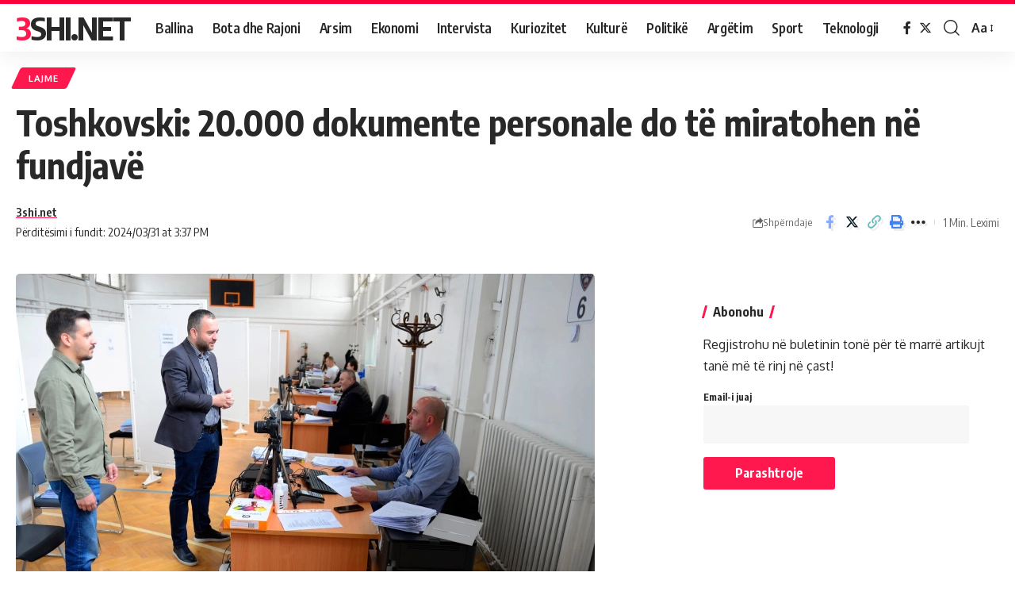

--- FILE ---
content_type: text/html; charset=UTF-8
request_url: https://3shi.net/toshkovski-20-000-dokumente-personale-do-te-miratohen-ne-fundjave/
body_size: 21402
content:
<!DOCTYPE html><html lang="sq"><head><script data-no-optimize="1">var litespeed_docref=sessionStorage.getItem("litespeed_docref");litespeed_docref&&(Object.defineProperty(document,"referrer",{get:function(){return litespeed_docref}}),sessionStorage.removeItem("litespeed_docref"));</script> <meta charset="UTF-8"><link data-optimized="2" rel="stylesheet" href="https://3shi.net/wp-content/litespeed/css/593d0e3f43134449542db162e902d8c1.css?ver=0a30a" /><meta http-equiv="X-UA-Compatible" content="IE=edge"><meta name="viewport" content="width=device-width, initial-scale=1"><link rel="profile" href="https://gmpg.org/xfn/11"><title>Toshkovski: 20.000 dokumente personale do të miratohen në fundjavë &#8211; 3SHI.NET</title><meta name='robots' content='max-image-preview:large' /><link rel="preconnect" href="https://fonts.gstatic.com" crossorigin><link rel="preload" as="style" onload="this.onload=null;this.rel='stylesheet'" id="rb-preload-gfonts" href="https://fonts.googleapis.com/css?family=Oxygen%3A400%2C700%7CEncode+Sans+Condensed%3A400%2C500%2C600%2C700%2C800%7CRoboto%3A100%2C100italic%2C200%2C200italic%2C300%2C300italic%2C400%2C400italic%2C500%2C500italic%2C600%2C600italic%2C700%2C700italic%2C800%2C800italic%2C900%2C900italic%7CRoboto+Slab%3A100%2C100italic%2C200%2C200italic%2C300%2C300italic%2C400%2C400italic%2C500%2C500italic%2C600%2C600italic%2C700%2C700italic%2C800%2C800italic%2C900%2C900italic&amp;display=swap" crossorigin><noscript><link rel="stylesheet" href="https://fonts.googleapis.com/css?family=Oxygen%3A400%2C700%7CEncode+Sans+Condensed%3A400%2C500%2C600%2C700%2C800%7CRoboto%3A100%2C100italic%2C200%2C200italic%2C300%2C300italic%2C400%2C400italic%2C500%2C500italic%2C600%2C600italic%2C700%2C700italic%2C800%2C800italic%2C900%2C900italic%7CRoboto+Slab%3A100%2C100italic%2C200%2C200italic%2C300%2C300italic%2C400%2C400italic%2C500%2C500italic%2C600%2C600italic%2C700%2C700italic%2C800%2C800italic%2C900%2C900italic&amp;display=swap"></noscript><link rel='dns-prefetch' href='//www.googletagmanager.com' /><link rel="alternate" type="application/rss+xml" title="3SHI.NET &raquo; Prurje" href="https://3shi.net/feed/" /><link rel="alternate" type="application/rss+xml" title="3SHI.NET &raquo; Prurje për Komentet" href="https://3shi.net/comments/feed/" /><link rel="alternate" type="application/rss+xml" title="3SHI.NET &raquo; Prurje për Komentet te Toshkovski: 20.000 dokumente personale do të miratohen në fundjavë" href="https://3shi.net/toshkovski-20-000-dokumente-personale-do-te-miratohen-ne-fundjave/feed/" /><link rel="alternate" title="oEmbed (JSON)" type="application/json+oembed" href="https://3shi.net/wp-json/oembed/1.0/embed?url=https%3A%2F%2F3shi.net%2Ftoshkovski-20-000-dokumente-personale-do-te-miratohen-ne-fundjave%2F" /><link rel="alternate" title="oEmbed (XML)" type="text/xml+oembed" href="https://3shi.net/wp-json/oembed/1.0/embed?url=https%3A%2F%2F3shi.net%2Ftoshkovski-20-000-dokumente-personale-do-te-miratohen-ne-fundjave%2F&#038;format=xml" /><link rel="pingback" href="https://3shi.net/xmlrpc.php"/> <script type="application/ld+json">{"@context":"https://schema.org","@type":"Organization","legalName":"3SHI.NET","url":"https://3shi.net/"}</script> <style id='wp-img-auto-sizes-contain-inline-css'>img:is([sizes=auto i],[sizes^="auto," i]){contain-intrinsic-size:3000px 1500px}
/*# sourceURL=wp-img-auto-sizes-contain-inline-css */</style><style id='global-styles-inline-css'>:root{--wp--preset--aspect-ratio--square: 1;--wp--preset--aspect-ratio--4-3: 4/3;--wp--preset--aspect-ratio--3-4: 3/4;--wp--preset--aspect-ratio--3-2: 3/2;--wp--preset--aspect-ratio--2-3: 2/3;--wp--preset--aspect-ratio--16-9: 16/9;--wp--preset--aspect-ratio--9-16: 9/16;--wp--preset--color--black: #000000;--wp--preset--color--cyan-bluish-gray: #abb8c3;--wp--preset--color--white: #ffffff;--wp--preset--color--pale-pink: #f78da7;--wp--preset--color--vivid-red: #cf2e2e;--wp--preset--color--luminous-vivid-orange: #ff6900;--wp--preset--color--luminous-vivid-amber: #fcb900;--wp--preset--color--light-green-cyan: #7bdcb5;--wp--preset--color--vivid-green-cyan: #00d084;--wp--preset--color--pale-cyan-blue: #8ed1fc;--wp--preset--color--vivid-cyan-blue: #0693e3;--wp--preset--color--vivid-purple: #9b51e0;--wp--preset--gradient--vivid-cyan-blue-to-vivid-purple: linear-gradient(135deg,rgb(6,147,227) 0%,rgb(155,81,224) 100%);--wp--preset--gradient--light-green-cyan-to-vivid-green-cyan: linear-gradient(135deg,rgb(122,220,180) 0%,rgb(0,208,130) 100%);--wp--preset--gradient--luminous-vivid-amber-to-luminous-vivid-orange: linear-gradient(135deg,rgb(252,185,0) 0%,rgb(255,105,0) 100%);--wp--preset--gradient--luminous-vivid-orange-to-vivid-red: linear-gradient(135deg,rgb(255,105,0) 0%,rgb(207,46,46) 100%);--wp--preset--gradient--very-light-gray-to-cyan-bluish-gray: linear-gradient(135deg,rgb(238,238,238) 0%,rgb(169,184,195) 100%);--wp--preset--gradient--cool-to-warm-spectrum: linear-gradient(135deg,rgb(74,234,220) 0%,rgb(151,120,209) 20%,rgb(207,42,186) 40%,rgb(238,44,130) 60%,rgb(251,105,98) 80%,rgb(254,248,76) 100%);--wp--preset--gradient--blush-light-purple: linear-gradient(135deg,rgb(255,206,236) 0%,rgb(152,150,240) 100%);--wp--preset--gradient--blush-bordeaux: linear-gradient(135deg,rgb(254,205,165) 0%,rgb(254,45,45) 50%,rgb(107,0,62) 100%);--wp--preset--gradient--luminous-dusk: linear-gradient(135deg,rgb(255,203,112) 0%,rgb(199,81,192) 50%,rgb(65,88,208) 100%);--wp--preset--gradient--pale-ocean: linear-gradient(135deg,rgb(255,245,203) 0%,rgb(182,227,212) 50%,rgb(51,167,181) 100%);--wp--preset--gradient--electric-grass: linear-gradient(135deg,rgb(202,248,128) 0%,rgb(113,206,126) 100%);--wp--preset--gradient--midnight: linear-gradient(135deg,rgb(2,3,129) 0%,rgb(40,116,252) 100%);--wp--preset--font-size--small: 13px;--wp--preset--font-size--medium: 20px;--wp--preset--font-size--large: 36px;--wp--preset--font-size--x-large: 42px;--wp--preset--spacing--20: 0.44rem;--wp--preset--spacing--30: 0.67rem;--wp--preset--spacing--40: 1rem;--wp--preset--spacing--50: 1.5rem;--wp--preset--spacing--60: 2.25rem;--wp--preset--spacing--70: 3.38rem;--wp--preset--spacing--80: 5.06rem;--wp--preset--shadow--natural: 6px 6px 9px rgba(0, 0, 0, 0.2);--wp--preset--shadow--deep: 12px 12px 50px rgba(0, 0, 0, 0.4);--wp--preset--shadow--sharp: 6px 6px 0px rgba(0, 0, 0, 0.2);--wp--preset--shadow--outlined: 6px 6px 0px -3px rgb(255, 255, 255), 6px 6px rgb(0, 0, 0);--wp--preset--shadow--crisp: 6px 6px 0px rgb(0, 0, 0);}:where(.is-layout-flex){gap: 0.5em;}:where(.is-layout-grid){gap: 0.5em;}body .is-layout-flex{display: flex;}.is-layout-flex{flex-wrap: wrap;align-items: center;}.is-layout-flex > :is(*, div){margin: 0;}body .is-layout-grid{display: grid;}.is-layout-grid > :is(*, div){margin: 0;}:where(.wp-block-columns.is-layout-flex){gap: 2em;}:where(.wp-block-columns.is-layout-grid){gap: 2em;}:where(.wp-block-post-template.is-layout-flex){gap: 1.25em;}:where(.wp-block-post-template.is-layout-grid){gap: 1.25em;}.has-black-color{color: var(--wp--preset--color--black) !important;}.has-cyan-bluish-gray-color{color: var(--wp--preset--color--cyan-bluish-gray) !important;}.has-white-color{color: var(--wp--preset--color--white) !important;}.has-pale-pink-color{color: var(--wp--preset--color--pale-pink) !important;}.has-vivid-red-color{color: var(--wp--preset--color--vivid-red) !important;}.has-luminous-vivid-orange-color{color: var(--wp--preset--color--luminous-vivid-orange) !important;}.has-luminous-vivid-amber-color{color: var(--wp--preset--color--luminous-vivid-amber) !important;}.has-light-green-cyan-color{color: var(--wp--preset--color--light-green-cyan) !important;}.has-vivid-green-cyan-color{color: var(--wp--preset--color--vivid-green-cyan) !important;}.has-pale-cyan-blue-color{color: var(--wp--preset--color--pale-cyan-blue) !important;}.has-vivid-cyan-blue-color{color: var(--wp--preset--color--vivid-cyan-blue) !important;}.has-vivid-purple-color{color: var(--wp--preset--color--vivid-purple) !important;}.has-black-background-color{background-color: var(--wp--preset--color--black) !important;}.has-cyan-bluish-gray-background-color{background-color: var(--wp--preset--color--cyan-bluish-gray) !important;}.has-white-background-color{background-color: var(--wp--preset--color--white) !important;}.has-pale-pink-background-color{background-color: var(--wp--preset--color--pale-pink) !important;}.has-vivid-red-background-color{background-color: var(--wp--preset--color--vivid-red) !important;}.has-luminous-vivid-orange-background-color{background-color: var(--wp--preset--color--luminous-vivid-orange) !important;}.has-luminous-vivid-amber-background-color{background-color: var(--wp--preset--color--luminous-vivid-amber) !important;}.has-light-green-cyan-background-color{background-color: var(--wp--preset--color--light-green-cyan) !important;}.has-vivid-green-cyan-background-color{background-color: var(--wp--preset--color--vivid-green-cyan) !important;}.has-pale-cyan-blue-background-color{background-color: var(--wp--preset--color--pale-cyan-blue) !important;}.has-vivid-cyan-blue-background-color{background-color: var(--wp--preset--color--vivid-cyan-blue) !important;}.has-vivid-purple-background-color{background-color: var(--wp--preset--color--vivid-purple) !important;}.has-black-border-color{border-color: var(--wp--preset--color--black) !important;}.has-cyan-bluish-gray-border-color{border-color: var(--wp--preset--color--cyan-bluish-gray) !important;}.has-white-border-color{border-color: var(--wp--preset--color--white) !important;}.has-pale-pink-border-color{border-color: var(--wp--preset--color--pale-pink) !important;}.has-vivid-red-border-color{border-color: var(--wp--preset--color--vivid-red) !important;}.has-luminous-vivid-orange-border-color{border-color: var(--wp--preset--color--luminous-vivid-orange) !important;}.has-luminous-vivid-amber-border-color{border-color: var(--wp--preset--color--luminous-vivid-amber) !important;}.has-light-green-cyan-border-color{border-color: var(--wp--preset--color--light-green-cyan) !important;}.has-vivid-green-cyan-border-color{border-color: var(--wp--preset--color--vivid-green-cyan) !important;}.has-pale-cyan-blue-border-color{border-color: var(--wp--preset--color--pale-cyan-blue) !important;}.has-vivid-cyan-blue-border-color{border-color: var(--wp--preset--color--vivid-cyan-blue) !important;}.has-vivid-purple-border-color{border-color: var(--wp--preset--color--vivid-purple) !important;}.has-vivid-cyan-blue-to-vivid-purple-gradient-background{background: var(--wp--preset--gradient--vivid-cyan-blue-to-vivid-purple) !important;}.has-light-green-cyan-to-vivid-green-cyan-gradient-background{background: var(--wp--preset--gradient--light-green-cyan-to-vivid-green-cyan) !important;}.has-luminous-vivid-amber-to-luminous-vivid-orange-gradient-background{background: var(--wp--preset--gradient--luminous-vivid-amber-to-luminous-vivid-orange) !important;}.has-luminous-vivid-orange-to-vivid-red-gradient-background{background: var(--wp--preset--gradient--luminous-vivid-orange-to-vivid-red) !important;}.has-very-light-gray-to-cyan-bluish-gray-gradient-background{background: var(--wp--preset--gradient--very-light-gray-to-cyan-bluish-gray) !important;}.has-cool-to-warm-spectrum-gradient-background{background: var(--wp--preset--gradient--cool-to-warm-spectrum) !important;}.has-blush-light-purple-gradient-background{background: var(--wp--preset--gradient--blush-light-purple) !important;}.has-blush-bordeaux-gradient-background{background: var(--wp--preset--gradient--blush-bordeaux) !important;}.has-luminous-dusk-gradient-background{background: var(--wp--preset--gradient--luminous-dusk) !important;}.has-pale-ocean-gradient-background{background: var(--wp--preset--gradient--pale-ocean) !important;}.has-electric-grass-gradient-background{background: var(--wp--preset--gradient--electric-grass) !important;}.has-midnight-gradient-background{background: var(--wp--preset--gradient--midnight) !important;}.has-small-font-size{font-size: var(--wp--preset--font-size--small) !important;}.has-medium-font-size{font-size: var(--wp--preset--font-size--medium) !important;}.has-large-font-size{font-size: var(--wp--preset--font-size--large) !important;}.has-x-large-font-size{font-size: var(--wp--preset--font-size--x-large) !important;}
/*# sourceURL=global-styles-inline-css */</style><style id='classic-theme-styles-inline-css'>/*! This file is auto-generated */
.wp-block-button__link{color:#fff;background-color:#32373c;border-radius:9999px;box-shadow:none;text-decoration:none;padding:calc(.667em + 2px) calc(1.333em + 2px);font-size:1.125em}.wp-block-file__button{background:#32373c;color:#fff;text-decoration:none}
/*# sourceURL=/wp-includes/css/classic-themes.min.css */</style><style id='foxiz-style-inline-css'>[data-theme="dark"].is-hd-4 {--nav-bg: #191c20;--nav-bg-from: #191c20;--nav-bg-to: #191c20;}[data-theme="dark"].is-hd-5, [data-theme="dark"].is-hd-5:not(.sticky-on) {--nav-bg: #191c20;--nav-bg-from: #191c20;--nav-bg-to: #191c20;}.p-category.category-id-4, .meta-category .category-4 {--cat-highlight : #4de2d8;--cat-highlight-90 : #4de2d8e6;}.category-4 .blog-content {--heading-sub-color : #4de2d8;}.is-cbox-4 {--cbox-bg : #4de2d8e6;}.p-category.category-id-8, .meta-category .category-8 {--cat-highlight : #eeee22;--cat-highlight-90 : #eeee22e6;}.category-8 .blog-content {--heading-sub-color : #eeee22;}.is-cbox-8 {--cbox-bg : #eeee22e6;}.p-category.category-id-107, .meta-category .category-107 {--cat-highlight : #2158c6;--cat-highlight-90 : #2158c6e6;}.category-107 .blog-content {--heading-sub-color : #2158c6;}.is-cbox-107 {--cbox-bg : #2158c6e6;}.p-category.category-id-3, .meta-category .category-3 {--cat-highlight : #f4b31a;--cat-highlight-90 : #f4b31ae6;}.category-3 .blog-content {--heading-sub-color : #f4b31a;}.is-cbox-3 {--cbox-bg : #f4b31ae6;}.p-category.category-id-108, .meta-category .category-108 {--cat-highlight : #9948db;--cat-highlight-90 : #9948dbe6;}.category-108 .blog-content {--heading-sub-color : #9948db;}.is-cbox-108 {--cbox-bg : #9948dbe6;}.p-category.category-id-5, .meta-category .category-5 {--cat-highlight : #cc903d;--cat-highlight-90 : #cc903de6;}.category-5 .blog-content {--heading-sub-color : #cc903d;}.is-cbox-5 {--cbox-bg : #cc903de6;}.p-category.category-id-153, .meta-category .category-153 {--cat-highlight : #8224e3;--cat-highlight-90 : #8224e3e6;--cat-fcolor : #ffffff;}[data-theme="dark"] .p-category.category-id-153,.light-scheme .p-category.category-id-153{--cat-highlight : #8224e3;--cat-highlight-90 : #8224e3e6;--cat-fcolor : #ffffff;}.category-153 .blog-content {--heading-sub-color : #8224e3;}.is-cbox-153 {--cbox-bg : #8224e3e6;}[data-theme="dark"] .is-cbox-153 {--cbox-bg : #8224e3e6;}.p-category.category-id-12, .meta-category .category-12 {--cat-highlight : #e82309;--cat-highlight-90 : #e82309e6;}.category-12 .blog-content {--heading-sub-color : #e82309;}.is-cbox-12 {--cbox-bg : #e82309e6;}.p-category.category-id-11, .meta-category .category-11 {--cat-highlight : #63b72c;--cat-highlight-90 : #63b72ce6;}.category-11 .blog-content {--heading-sub-color : #63b72c;}.is-cbox-11 {--cbox-bg : #63b72ce6;}.p-category.category-id-10, .meta-category .category-10 {--cat-highlight : #569def;--cat-highlight-90 : #569defe6;}.category-10 .blog-content {--heading-sub-color : #569def;}.is-cbox-10 {--cbox-bg : #569defe6;}:root {--max-width-wo-sb : 860px;--hyperlink-line-color :var(--g-color);}.search-header:before { background-repeat : no-repeat;background-size : cover;background-attachment : scroll;background-position : center center;}[data-theme="dark"] .search-header:before { background-repeat : no-repeat;background-size : cover;background-attachment : scroll;background-position : center center;}.footer-has-bg { background-color : #88888812;}#amp-mobile-version-switcher { display: none; }.menu-item-2215 span.menu-sub-title { color: #fff !important;}.menu-item-2215 span.menu-sub-title { background-color: #ff003c;}
/*# sourceURL=foxiz-style-inline-css */</style><link rel="preconnect" href="https://fonts.gstatic.com/" crossorigin><script type="litespeed/javascript" data-src="https://3shi.net/wp-includes/js/jquery/jquery.min.js" id="jquery-core-js"></script>  <script type="litespeed/javascript" data-src="https://www.googletagmanager.com/gtag/js?id=GT-M38M5CFB" id="google_gtagjs-js"></script> <script id="google_gtagjs-js-after" type="litespeed/javascript">window.dataLayer=window.dataLayer||[];function gtag(){dataLayer.push(arguments)}
gtag("set","linker",{"domains":["3shi.net"]});gtag("js",new Date());gtag("set","developer_id.dZTNiMT",!0);gtag("config","GT-M38M5CFB")</script> <link rel="preload" href="https://3shi.net/wp-content/themes/foxiz/assets/fonts/icons.woff2" as="font" type="font/woff2" crossorigin="anonymous"><link rel="https://api.w.org/" href="https://3shi.net/wp-json/" /><link rel="alternate" title="JSON" type="application/json" href="https://3shi.net/wp-json/wp/v2/posts/8276" /><link rel="EditURI" type="application/rsd+xml" title="RSD" href="https://3shi.net/xmlrpc.php?rsd" /><meta name="generator" content="WordPress 6.9" /><link rel="canonical" href="https://3shi.net/toshkovski-20-000-dokumente-personale-do-te-miratohen-ne-fundjave/" /><link rel='shortlink' href='https://3shi.net/?p=8276' /><meta name="generator" content="Site Kit by Google 1.144.0" /><meta name="generator" content="Elementor 3.26.5; features: e_font_icon_svg, additional_custom_breakpoints, e_element_cache; settings: css_print_method-external, google_font-enabled, font_display-swap"> <script type="application/ld+json">{"@context":"https://schema.org","@type":"WebSite","@id":"https://3shi.net/#website","url":"https://3shi.net/","name":"3SHI.NET","potentialAction":{"@type":"SearchAction","target":"https://3shi.net/?s={search_term_string}","query-input":"required name=search_term_string"}}</script> <style>.e-con.e-parent:nth-of-type(n+4):not(.e-lazyloaded):not(.e-no-lazyload),
				.e-con.e-parent:nth-of-type(n+4):not(.e-lazyloaded):not(.e-no-lazyload) * {
					background-image: none !important;
				}
				@media screen and (max-height: 1024px) {
					.e-con.e-parent:nth-of-type(n+3):not(.e-lazyloaded):not(.e-no-lazyload),
					.e-con.e-parent:nth-of-type(n+3):not(.e-lazyloaded):not(.e-no-lazyload) * {
						background-image: none !important;
					}
				}
				@media screen and (max-height: 640px) {
					.e-con.e-parent:nth-of-type(n+2):not(.e-lazyloaded):not(.e-no-lazyload),
					.e-con.e-parent:nth-of-type(n+2):not(.e-lazyloaded):not(.e-no-lazyload) * {
						background-image: none !important;
					}
				}</style><meta property="og:title" content="Toshkovski: 20.000 dokumente personale do të miratohen në fundjavë"/><meta property="og:url" content="https://3shi.net/toshkovski-20-000-dokumente-personale-do-te-miratohen-ne-fundjave/"/><meta property="og:site_name" content="3SHI.NET"/><meta property="og:image" content="https://3shi.net/wp-content/uploads/2024/03/IMG_0677.webp"/><meta property="og:type" content="article"/><meta property="article:published_time" content="2024-03-31T15:37:08+02:00"/><meta property="article:modified_time" content="2024-03-31T15:37:08+02:00"/><meta name="author" content="3shi.net"/><meta name="twitter:card" content="summary_large_image"/><meta name="twitter:creator" content="@3SHI.NET"/><meta name="twitter:label1" content="Written by"/><meta name="twitter:data1" content="3shi.net"/><meta name="twitter:label2" content="Est. reading time"/><meta name="twitter:data2" content="1 minutes"/><link rel="icon" href="https://3shi.net/wp-content/uploads/2024/01/cropped-icon-01-32x32.png" sizes="32x32" /><link rel="icon" href="https://3shi.net/wp-content/uploads/2024/01/cropped-icon-01-192x192.png" sizes="192x192" /><link rel="apple-touch-icon" href="https://3shi.net/wp-content/uploads/2024/01/cropped-icon-01-180x180.png" /><meta name="msapplication-TileImage" content="https://3shi.net/wp-content/uploads/2024/01/cropped-icon-01-270x270.png" /></head><body class="wp-singular post-template-default single single-post postid-8276 single-format-standard wp-embed-responsive wp-theme-foxiz personalized-all elementor-default elementor-kit-5 menu-ani-1 hover-ani-1 btn-ani-1 is-rm-1 is-hd-1 is-standard-1 is-backtop none-m-backtop" data-theme="default"><div class="site-outer"><div id="site-header" class="header-wrap rb-section header-set-1 header-1 header-wrapper style-shadow has-quick-menu"><div class="reading-indicator"><span id="reading-progress"></span></div><div id="navbar-outer" class="navbar-outer"><div id="sticky-holder" class="sticky-holder"><div class="navbar-wrap"><div class="rb-container edge-padding"><div class="navbar-inner"><div class="navbar-left"><div class="logo-wrap is-text-logo site-branding"><p class="logo-title h1">
<a href="https://3shi.net/" title="3SHI.NET">3SHI.NET</a></p><p class="site-description is-hidden">Portali informativ</p></div><nav id="site-navigation" class="main-menu-wrap" aria-label="main menu"><ul id="menu-main-menu-by-vs-1" class="main-menu rb-menu large-menu" itemscope itemtype="https://www.schema.org/SiteNavigationElement"><li class="menu-item menu-item-type-custom menu-item-object-custom menu-item-home menu-item-2308"><a href="https://3shi.net"><span><i class="menu-item-icon fa fa-home" aria-hidden="true"></i>Ballina</span></a></li><li class="menu-item menu-item-type-taxonomy menu-item-object-category menu-item-2299"><a href="https://3shi.net/kategoria/bota-dhe-rajoni/"><span><i class="menu-item-icon fa fa-globe" aria-hidden="true"></i>Bota dhe Rajoni</span></a></li><li class="menu-item menu-item-type-taxonomy menu-item-object-category menu-item-2298"><a href="https://3shi.net/kategoria/arsim/"><span><i class="menu-item-icon fa fa-book" aria-hidden="true"></i>Arsim</span></a></li><li class="menu-item menu-item-type-taxonomy menu-item-object-category menu-item-2300"><a href="https://3shi.net/kategoria/ekonomi/"><span><i class="menu-item-icon fa fa-eur" aria-hidden="true"></i>Ekonomi</span></a></li><li class="menu-item menu-item-type-taxonomy menu-item-object-category menu-item-2301"><a href="https://3shi.net/kategoria/intervista/"><span><i class="menu-item-icon fa fa-comments" aria-hidden="true"></i>Intervista</span></a></li><li class="menu-item menu-item-type-taxonomy menu-item-object-category menu-item-2711"><a href="https://3shi.net/kategoria/kuriozitet/"><span><i class="menu-item-icon fa fa-brain" aria-hidden="true"></i>Kuriozitet</span></a></li><li class="menu-item menu-item-type-taxonomy menu-item-object-category menu-item-2302"><a href="https://3shi.net/kategoria/kulture/"><span><i class="menu-item-icon fa fa-users" aria-hidden="true"></i>Kulturë</span></a></li><li class="menu-item menu-item-type-taxonomy menu-item-object-category menu-item-2303"><a href="https://3shi.net/kategoria/politike/"><span><i class="menu-item-icon far fa-handshake" aria-hidden="true"></i>Politikë</span></a></li><li class="menu-item menu-item-type-taxonomy menu-item-object-category menu-item-2304"><a href="https://3shi.net/kategoria/argetim/"><span><i class="menu-item-icon fa fa-star" aria-hidden="true"></i>Argëtim</span></a></li><li class="menu-item menu-item-type-taxonomy menu-item-object-category menu-item-2305"><a href="https://3shi.net/kategoria/sport/"><span><i class="menu-item-icon fas fa-futbol" aria-hidden="true"></i>Sport</span></a></li><li class="menu-item menu-item-type-taxonomy menu-item-object-category menu-item-2306"><a href="https://3shi.net/kategoria/teknologji/"><span><i class="menu-item-icon fa fa-laptop" aria-hidden="true"></i>Teknologji</span></a></li></ul></nav></div><div class="navbar-right"><div class="header-social-list wnav-holder"><a class="social-link-facebook" aria-label="Facebook" data-title="Facebook" href="#" target="_blank" rel="noopener"><i class="rbi rbi-facebook" aria-hidden="true"></i></a><a class="social-link-twitter" aria-label="Twitter" data-title="Twitter" href="#" target="_blank" rel="noopener"><i class="rbi rbi-twitter" aria-hidden="true"></i></a></div><div class="wnav-holder w-header-search header-dropdown-outer">
<a href="#" data-title="Kërko" class="icon-holder header-element search-btn search-trigger" aria-label="search">
<i class="rbi rbi-search wnav-icon" aria-hidden="true"></i>							</a><div class="header-dropdown"><div class="header-search-form is-icon-layout"><form method="get" action="https://3shi.net/" class="rb-search-form"  data-search="post" data-limit="0" data-follow="0"><div class="search-form-inner">
<span class="search-icon"><i class="rbi rbi-search" aria-hidden="true"></i></span>
<span class="search-text"><input type="text" class="field" placeholder="Kërko Titujt, Lajmet..." value="" name="s"/></span>
<span class="rb-search-submit"><input type="submit" value="Kërko"/><i class="rbi rbi-cright" aria-hidden="true"></i></span></div></form></div></div></div><div class="wnav-holder font-resizer">
<a href="#" class="font-resizer-trigger" data-title="Ndrysho Fontin"><span class="screen-reader-text">Ndrysho Fontin</span><strong>Aa</strong></a></div></div></div></div></div><div id="header-mobile" class="header-mobile"><div class="header-mobile-wrap"><div class="mbnav edge-padding"><div class="navbar-left"><div class="mobile-toggle-wrap">
<a href="#" class="mobile-menu-trigger" aria-label="mobile trigger">		<span class="burger-icon"><span></span><span></span><span></span></span>
</a></div><div class="logo-wrap is-text-logo site-branding"><p class="logo-title h1">
<a href="https://3shi.net/" title="3SHI.NET">3SHI.NET</a></p><p class="site-description is-hidden">Portali informativ</p></div></div><div class="navbar-right">
<a href="#" class="mobile-menu-trigger mobile-search-icon" aria-label="search"><i class="rbi rbi-search" aria-hidden="true"></i></a><div class="wnav-holder font-resizer">
<a href="#" class="font-resizer-trigger" data-title="Ndrysho Fontin"><span class="screen-reader-text">Ndrysho Fontin</span><strong>Aa</strong></a></div></div></div><div class="mobile-qview"><ul id="menu-main-menu-by-vs-2" class="mobile-qview-inner"><li class="menu-item menu-item-type-custom menu-item-object-custom menu-item-home menu-item-2308"><a href="https://3shi.net"><span><i class="menu-item-icon fa fa-home" aria-hidden="true"></i>Ballina</span></a></li><li class="menu-item menu-item-type-taxonomy menu-item-object-category menu-item-2299"><a href="https://3shi.net/kategoria/bota-dhe-rajoni/"><span><i class="menu-item-icon fa fa-globe" aria-hidden="true"></i>Bota dhe Rajoni</span></a></li><li class="menu-item menu-item-type-taxonomy menu-item-object-category menu-item-2298"><a href="https://3shi.net/kategoria/arsim/"><span><i class="menu-item-icon fa fa-book" aria-hidden="true"></i>Arsim</span></a></li><li class="menu-item menu-item-type-taxonomy menu-item-object-category menu-item-2300"><a href="https://3shi.net/kategoria/ekonomi/"><span><i class="menu-item-icon fa fa-eur" aria-hidden="true"></i>Ekonomi</span></a></li><li class="menu-item menu-item-type-taxonomy menu-item-object-category menu-item-2301"><a href="https://3shi.net/kategoria/intervista/"><span><i class="menu-item-icon fa fa-comments" aria-hidden="true"></i>Intervista</span></a></li><li class="menu-item menu-item-type-taxonomy menu-item-object-category menu-item-2711"><a href="https://3shi.net/kategoria/kuriozitet/"><span><i class="menu-item-icon fa fa-brain" aria-hidden="true"></i>Kuriozitet</span></a></li><li class="menu-item menu-item-type-taxonomy menu-item-object-category menu-item-2302"><a href="https://3shi.net/kategoria/kulture/"><span><i class="menu-item-icon fa fa-users" aria-hidden="true"></i>Kulturë</span></a></li><li class="menu-item menu-item-type-taxonomy menu-item-object-category menu-item-2303"><a href="https://3shi.net/kategoria/politike/"><span><i class="menu-item-icon far fa-handshake" aria-hidden="true"></i>Politikë</span></a></li><li class="menu-item menu-item-type-taxonomy menu-item-object-category menu-item-2304"><a href="https://3shi.net/kategoria/argetim/"><span><i class="menu-item-icon fa fa-star" aria-hidden="true"></i>Argëtim</span></a></li><li class="menu-item menu-item-type-taxonomy menu-item-object-category menu-item-2305"><a href="https://3shi.net/kategoria/sport/"><span><i class="menu-item-icon fas fa-futbol" aria-hidden="true"></i>Sport</span></a></li><li class="menu-item menu-item-type-taxonomy menu-item-object-category menu-item-2306"><a href="https://3shi.net/kategoria/teknologji/"><span><i class="menu-item-icon fa fa-laptop" aria-hidden="true"></i>Teknologji</span></a></li></ul></div></div><div class="mobile-collapse"><div class="collapse-holder"><div class="collapse-inner"><div class="mobile-search-form edge-padding"><div class="header-search-form is-form-layout">
<span class="h5">Search</span><form method="get" action="https://3shi.net/" class="rb-search-form"  data-search="post" data-limit="0" data-follow="0"><div class="search-form-inner">
<span class="search-icon"><i class="rbi rbi-search" aria-hidden="true"></i></span>
<span class="search-text"><input type="text" class="field" placeholder="Kërko Titujt, Lajmet..." value="" name="s"/></span>
<span class="rb-search-submit"><input type="submit" value="Kërko"/><i class="rbi rbi-cright" aria-hidden="true"></i></span></div></form></div></div><nav class="mobile-menu-wrap edge-padding"><ul id="mobile-menu" class="mobile-menu"><li class="menu-item menu-item-type-custom menu-item-object-custom menu-item-home menu-item-2308"><a href="https://3shi.net"><span><i class="menu-item-icon fa fa-home" aria-hidden="true"></i>Ballina</span></a></li><li class="menu-item menu-item-type-taxonomy menu-item-object-category menu-item-2299"><a href="https://3shi.net/kategoria/bota-dhe-rajoni/"><span><i class="menu-item-icon fa fa-globe" aria-hidden="true"></i>Bota dhe Rajoni</span></a></li><li class="menu-item menu-item-type-taxonomy menu-item-object-category menu-item-2298"><a href="https://3shi.net/kategoria/arsim/"><span><i class="menu-item-icon fa fa-book" aria-hidden="true"></i>Arsim</span></a></li><li class="menu-item menu-item-type-taxonomy menu-item-object-category menu-item-2300"><a href="https://3shi.net/kategoria/ekonomi/"><span><i class="menu-item-icon fa fa-eur" aria-hidden="true"></i>Ekonomi</span></a></li><li class="menu-item menu-item-type-taxonomy menu-item-object-category menu-item-2301"><a href="https://3shi.net/kategoria/intervista/"><span><i class="menu-item-icon fa fa-comments" aria-hidden="true"></i>Intervista</span></a></li><li class="menu-item menu-item-type-taxonomy menu-item-object-category menu-item-2711"><a href="https://3shi.net/kategoria/kuriozitet/"><span><i class="menu-item-icon fa fa-brain" aria-hidden="true"></i>Kuriozitet</span></a></li><li class="menu-item menu-item-type-taxonomy menu-item-object-category menu-item-2302"><a href="https://3shi.net/kategoria/kulture/"><span><i class="menu-item-icon fa fa-users" aria-hidden="true"></i>Kulturë</span></a></li><li class="menu-item menu-item-type-taxonomy menu-item-object-category menu-item-2303"><a href="https://3shi.net/kategoria/politike/"><span><i class="menu-item-icon far fa-handshake" aria-hidden="true"></i>Politikë</span></a></li><li class="menu-item menu-item-type-taxonomy menu-item-object-category menu-item-2304"><a href="https://3shi.net/kategoria/argetim/"><span><i class="menu-item-icon fa fa-star" aria-hidden="true"></i>Argëtim</span></a></li><li class="menu-item menu-item-type-taxonomy menu-item-object-category menu-item-2305"><a href="https://3shi.net/kategoria/sport/"><span><i class="menu-item-icon fas fa-futbol" aria-hidden="true"></i>Sport</span></a></li><li class="menu-item menu-item-type-taxonomy menu-item-object-category menu-item-2306"><a href="https://3shi.net/kategoria/teknologji/"><span><i class="menu-item-icon fa fa-laptop" aria-hidden="true"></i>Teknologji</span></a></li></ul></nav><div class="collapse-sections edge-padding"><div class="mobile-socials">
<span class="mobile-social-title h6">Na ndiqni</span>
<a class="social-link-facebook" aria-label="Facebook" data-title="Facebook" href="#" target="_blank" rel="noopener"><i class="rbi rbi-facebook" aria-hidden="true"></i></a><a class="social-link-twitter" aria-label="Twitter" data-title="Twitter" href="#" target="_blank" rel="noopener"><i class="rbi rbi-twitter" aria-hidden="true"></i></a></div></div></div></div></div></div></div></div></div><div class="site-wrap"><div class="single-standard-1 is-sidebar-right optimal-line-length"><div class="rb-container edge-padding"><article id="post-8276" class="post-8276 post type-post status-publish format-standard has-post-thumbnail category-lajme tag-dokumente tag-toshkovski" itemscope itemtype="https://schema.org/Article"><header class="single-header"><div class="s-cats ecat-bg-1 ecat-size-big"><div class="p-categories"><a class="p-category category-id-1" href="https://3shi.net/kategoria/lajme/" rel="category">Lajme</a></div></div><h1 class="s-title fw-headline" itemprop="headline">Toshkovski: 20.000 dokumente personale do të miratohen në fundjavë</h1><div class="single-meta meta-s-default yes-"><div class="smeta-in">
<a class="meta-el meta-avatar" href="https://3shi.net/author/editor/"></a><div class="smeta-sec"><div class="smeta-bottom meta-text">
<time class="updated-date" datetime="2024-03-31T15:37:08+02:00">Përditësimi i fundit: 2024/03/31 at 3:37 PM</time></div><div class="p-meta"><div class="meta-inner is-meta"><span class="meta-el meta-author">
<a href="https://3shi.net/author/editor/">3shi.net</a>
</span></div></div></div></div><div class="smeta-extra"><div class="t-shared-sec tooltips-n has-read-meta is-color"><div class="t-shared-header is-meta">
<i class="rbi rbi-share" aria-hidden="true"></i><span class="share-label">Shpërndaje</span></div><div class="effect-fadeout">            <a class="share-action share-trigger icon-facebook" aria-label="Share on Facebook" href="https://www.facebook.com/sharer.php?u=https%3A%2F%2F3shi.net%2Ftoshkovski-20-000-dokumente-personale-do-te-miratohen-ne-fundjave%2F" data-title="Facebook" rel="nofollow"><i class="rbi rbi-facebook" aria-hidden="true"></i></a>
<a class="share-action share-trigger icon-twitter" aria-label="Share on Twitter" href="https://twitter.com/intent/tweet?text=Toshkovski%3A+20.000+dokumente+personale+do+t%C3%AB+miratohen+n%C3%AB+fundjav%C3%AB&amp;url=https%3A%2F%2F3shi.net%2Ftoshkovski-20-000-dokumente-personale-do-te-miratohen-ne-fundjave%2F&amp;via=3SHI.NET" data-title="Twitter" rel="nofollow">
<i class="rbi rbi-twitter" aria-hidden="true"></i></a>            <a class="share-action icon-copy copy-trigger" aria-label="Copy Link" href="#" data-copied="E kopjuar!" data-link="https://3shi.net/toshkovski-20-000-dokumente-personale-do-te-miratohen-ne-fundjave/" rel="nofollow" data-copy="Kopjo linkun"><i class="rbi rbi-link-o" aria-hidden="true"></i></a>
<a class="share-action icon-print" aria-label="Print" rel="nofollow" href="javascript:if(window.print)window.print()" data-title="Printo"><i class="rbi rbi-print" aria-hidden="true"></i></a>
<a class="share-action native-share-trigger more-icon" aria-label="More"  href="#" data-link="https://3shi.net/toshkovski-20-000-dokumente-personale-do-te-miratohen-ne-fundjave/" data-ptitle="Toshkovski: 20.000 dokumente personale do të miratohen në fundjavë" data-title="Më shumë"  rel="nofollow"><i class="rbi rbi-more" aria-hidden="true"></i></a></div></div><div class="single-right-meta single-time-read is-meta">
<span class="meta-el meta-read">1 Min. Leximi</span></div></div></div></header><div class="grid-container"><div class="s-ct"><div class="s-feat-outer"><div class="s-feat"><div class="featured-lightbox-trigger" data-source="https://3shi.net/wp-content/uploads/2024/03/IMG_0677.webp" data-caption="" data-attribution="">
<img data-lazyloaded="1" src="[data-uri]" fetchpriority="high" width="730" height="487" data-src="https://3shi.net/wp-content/uploads/2024/03/IMG_0677.webp" class="attachment-foxiz_crop_o1 size-foxiz_crop_o1 wp-post-image" alt="" loading="eager" decoding="async" /></div></div></div><div class="s-ct-wrap has-lsl"><div class="s-ct-inner"><div class="l-shared-sec-outer show-mobile"><div class="l-shared-sec"><div class="l-shared-header meta-text">
<i class="rbi rbi-share" aria-hidden="true"></i><span class="share-label">Shpërndaje</span></div><div class="l-shared-items effect-fadeout is-color">
<a class="share-action share-trigger icon-facebook" aria-label="Share on Facebook" href="https://www.facebook.com/sharer.php?u=https%3A%2F%2F3shi.net%2Ftoshkovski-20-000-dokumente-personale-do-te-miratohen-ne-fundjave%2F" data-title="Facebook" data-gravity=w rel="nofollow"><i class="rbi rbi-facebook" aria-hidden="true"></i></a>
<a class="share-action share-trigger icon-twitter" aria-label="Share on Twitter" href="https://twitter.com/intent/tweet?text=Toshkovski%3A+20.000+dokumente+personale+do+t%C3%AB+miratohen+n%C3%AB+fundjav%C3%AB&amp;url=https%3A%2F%2F3shi.net%2Ftoshkovski-20-000-dokumente-personale-do-te-miratohen-ne-fundjave%2F&amp;via=3SHI.NET" data-title="Twitter" data-gravity=w rel="nofollow">
<i class="rbi rbi-twitter" aria-hidden="true"></i></a>            <a class="share-action icon-copy copy-trigger" aria-label="Copy Link" href="#" data-copied="E kopjuar!" data-link="https://3shi.net/toshkovski-20-000-dokumente-personale-do-te-miratohen-ne-fundjave/" rel="nofollow" data-copy="Kopjo linkun" data-gravity=w><i class="rbi rbi-link-o" aria-hidden="true"></i></a>
<a class="share-action icon-print" aria-label="Print" rel="nofollow" href="javascript:if(window.print)window.print()" data-title="Printo" data-gravity=w><i class="rbi rbi-print" aria-hidden="true"></i></a>
<a class="share-action native-share-trigger more-icon" aria-label="More"  href="#" data-link="https://3shi.net/toshkovski-20-000-dokumente-personale-do-te-miratohen-ne-fundjave/" data-ptitle="Toshkovski: 20.000 dokumente personale do të miratohen në fundjavë" data-title="Më shumë"  data-gravity=w rel="nofollow"><i class="rbi rbi-more" aria-hidden="true"></i></a></div></div></div><div class="e-ct-outer"><div class="entry-content rbct clearfix" itemprop="articleBody"><p>Ministri i Punëve të Brendshme, Pançe Toshkovski, sot ka vizituar pikën për fotografimin e dokumenteve personale në stacionin policor Prolet në Shkup.</p><p>Toshkovski falënderoi 40 punëtorë nga drejtoritë për punë administrative Kumanovë, Veles, Shtip dhe Tetovë, të cilët dje dhe sot, si dhe në fundjavat në vijim do të ofrojnë mbështetje në procesin e miratimit të kërkesave për lëshimin e dokumenteve personale. Ai falënderoi edhe kolegët e tjerë nga Shkupi ynë që po punojnë në atë plan.</p><p>“Gjatë ditës së djeshme me forca të përbashkëta janë miratuar rreth 9.000 kërkesa për lëshimin e letërnjoftimeve për banorët e Shkupit dhe llogaritet se nga sot do të miratohen rreth 20.000”, tha Toshkovski.</p></div><div class="entry-bottom"><div id="widget-post-2" class="widget entry-widget clearfix widget-post"><div class="block-h widget-heading heading-layout-1"><div class="heading-inner"><h4 class="heading-title"><span>TOP Lajmet</span></h4></div></div><div class="widget-p-listing"><div class="p-wrap p-small p-list-small-2" data-pid="47121"><div class="feat-holder"><div class="p-featured ratio-v1">
<a class="p-flink" href="https://3shi.net/azizi-aki-po-tkurret-politikisht-populizmi-nuk-e-mbulon-humbjen-e-badenterit/" title="Azizi: AKI po tkurret politikisht, populizmi nuk e mbulon humbjen e Badenterit">
<img data-lazyloaded="1" src="[data-uri]" width="150" height="150" data-src="https://3shi.net/wp-content/uploads/2026/01/IMG_9836-150x150.jpeg.webp" class="featured-img wp-post-image" alt="" loading="lazy" decoding="async" />		</a></div></div><div class="p-content"><h5 class="entry-title">		<a class="p-url" href="https://3shi.net/azizi-aki-po-tkurret-politikisht-populizmi-nuk-e-mbulon-humbjen-e-badenterit/" rel="bookmark">Azizi: AKI po tkurret politikisht, populizmi nuk e mbulon humbjen e Badenterit</a></h5><div class="p-meta"><div class="meta-inner is-meta">
<span class="meta-el meta-category meta-bold">
<a class="meta-separate category-1" href="https://3shi.net/kategoria/lajme/">Lajme</a>
</span></div></div></div></div><div class="p-wrap p-small p-list-small-2" data-pid="47118"><div class="feat-holder"><div class="p-featured ratio-v1">
<a class="p-flink" href="https://3shi.net/neser-protesta-e-pd-policia-plan-masash-keto-jane-akset-qe-do-te-bllokohen/" title="Nesër protesta e PD, Policia plan masash, këto janë akset që do të bllokohen">
<img data-lazyloaded="1" src="[data-uri]" width="150" height="150" data-src="https://3shi.net/wp-content/uploads/2026/01/IMG_9834-150x150.jpg.webp" class="featured-img wp-post-image" alt="" loading="lazy" decoding="async" />		</a></div></div><div class="p-content"><h5 class="entry-title">		<a class="p-url" href="https://3shi.net/neser-protesta-e-pd-policia-plan-masash-keto-jane-akset-qe-do-te-bllokohen/" rel="bookmark">Nesër protesta e PD, Policia plan masash, këto janë akset që do të bllokohen</a></h5><div class="p-meta"><div class="meta-inner is-meta">
<span class="meta-el meta-category meta-bold">
<a class="meta-separate category-107" href="https://3shi.net/kategoria/bota-dhe-rajoni/">Bota dhe Rajoni</a>
</span></div></div></div></div><div class="p-wrap p-small p-list-small-2" data-pid="47094"><div class="feat-holder"><div class="p-featured ratio-v1">
<a class="p-flink" href="https://3shi.net/bdi-vendos-nuk-do-ta-votojme-safe-city/" title="BDI vendos: Nuk do ta votojmë ‘Safe City’">
<img data-lazyloaded="1" src="[data-uri]" width="150" height="150" data-src="https://3shi.net/wp-content/uploads/2026/01/IMG_9833-150x150.jpeg.webp" class="featured-img wp-post-image" alt="" loading="lazy" decoding="async" />		</a></div></div><div class="p-content"><h5 class="entry-title">		<a class="p-url" href="https://3shi.net/bdi-vendos-nuk-do-ta-votojme-safe-city/" rel="bookmark">BDI vendos: Nuk do ta votojmë ‘Safe City’</a></h5><div class="p-meta"><div class="meta-inner is-meta">
<span class="meta-el meta-category meta-bold">
<a class="meta-separate category-1" href="https://3shi.net/kategoria/lajme/">Lajme</a>
</span></div></div></div></div><div class="p-wrap p-small p-list-small-2" data-pid="47083"><div class="feat-holder"><div class="p-featured ratio-v1">
<a class="p-flink" href="https://3shi.net/maqedonime-garanci-prej-rreth-5-milione-eurove-borce-markovski-lirohet-nga-paraburgimi/" title="MaqedoniMe garanci prej rreth 5 milionë eurove, Borçe Markovski lirohet nga paraburgimi">
<img data-lazyloaded="1" src="[data-uri]" width="150" height="150" data-src="https://3shi.net/wp-content/uploads/2026/01/IMG_4430.webp-150x150.webp" class="featured-img wp-post-image" alt="" loading="lazy" decoding="async" />		</a></div></div><div class="p-content"><h5 class="entry-title">		<a class="p-url" href="https://3shi.net/maqedonime-garanci-prej-rreth-5-milione-eurove-borce-markovski-lirohet-nga-paraburgimi/" rel="bookmark">MaqedoniMe garanci prej rreth 5 milionë eurove, Borçe Markovski lirohet nga paraburgimi</a></h5><div class="p-meta"><div class="meta-inner is-meta">
<span class="meta-el meta-category meta-bold">
<a class="meta-separate category-1" href="https://3shi.net/kategoria/lajme/">Lajme</a>
</span></div></div></div></div><div class="p-wrap p-small p-list-small-2" data-pid="47080"><div class="feat-holder"><div class="p-featured ratio-v1">
<a class="p-flink" href="https://3shi.net/behrami-e-konfirmon-pa-marreveshje-politike-pdk-ja-nuk-qendron-ne-salle-per-presidentin/" title="Behrami e konfirmon: Pa marrëveshje politike, PDK-ja nuk qëndron në sallë për presidentin">
<img data-lazyloaded="1" src="[data-uri]" width="150" height="150" data-src="https://3shi.net/wp-content/uploads/2026/01/att.qpcks3x_bsqu3ov_jljrcahlcb5c3h4z9jbxpypbad8-780x458-1-150x150.jpg.webp" class="featured-img wp-post-image" alt="" loading="lazy" decoding="async" />		</a></div></div><div class="p-content"><h5 class="entry-title">		<a class="p-url" href="https://3shi.net/behrami-e-konfirmon-pa-marreveshje-politike-pdk-ja-nuk-qendron-ne-salle-per-presidentin/" rel="bookmark">Behrami e konfirmon: Pa marrëveshje politike, PDK-ja nuk qëndron në sallë për presidentin</a></h5><div class="p-meta"><div class="meta-inner is-meta">
<span class="meta-el meta-category meta-bold">
<a class="meta-separate category-1" href="https://3shi.net/kategoria/lajme/">Lajme</a>
</span></div></div></div></div><div class="p-wrap p-small p-list-small-2" data-pid="47077"><div class="feat-holder"><div class="p-featured ratio-v1">
<a class="p-flink" href="https://3shi.net/shba-ja-ia-dhuron-kosoves-nje-skaner-mobil-i-cili-eshte-vendosur-ne-merdar/" title="SHBA-ja ia dhuron Kosovës një skaner mobil i cili është vendosur në Merdar">
<img data-lazyloaded="1" src="[data-uri]" width="150" height="150" data-src="https://3shi.net/wp-content/uploads/2026/01/e44b081b-2120-43d9-bfba-f45a7820712b-150x150.jpg.webp" class="featured-img wp-post-image" alt="" loading="lazy" decoding="async" />		</a></div></div><div class="p-content"><h5 class="entry-title">		<a class="p-url" href="https://3shi.net/shba-ja-ia-dhuron-kosoves-nje-skaner-mobil-i-cili-eshte-vendosur-ne-merdar/" rel="bookmark">SHBA-ja ia dhuron Kosovës një skaner mobil i cili është vendosur në Merdar</a></h5><div class="p-meta"><div class="meta-inner is-meta">
<span class="meta-el meta-category meta-bold">
<a class="meta-separate category-107" href="https://3shi.net/kategoria/bota-dhe-rajoni/">Bota dhe Rajoni</a>
</span></div></div></div></div></div></div></div><div class="efoot"><div class="efoot-bar tag-bar">
<span class="blabel is-meta"><i class="rbi rbi-tag" aria-hidden="true"></i>ETIKETUAR:</span>
<span class="tags-list h5"><a href="https://3shi.net/tag/dokumente/" rel="tag">dokumente</a>, <a href="https://3shi.net/tag/toshkovski/" rel="tag">Toshkovski</a></span></div></div><div class="article-meta is-hidden"><meta itemprop="mainEntityOfPage" content="https://3shi.net/toshkovski-20-000-dokumente-personale-do-te-miratohen-ne-fundjave/">
<span class="vcard author">
<span class="fn" itemprop="author" itemscope content="3shi.net" itemtype="https://schema.org/Person"><meta itemprop="url" content="https://3shi.net/author/editor/">
<span itemprop="name">3shi.net</span>
</span>
</span>
<time class="updated" datetime="2024-03-31T15:37:08+02:00" content="2024-03-31T15:37:08+02:00" itemprop="dateModified">31 Mars, 2024</time>
<time class="published" datetime="2024-03-31T15:37:08+02:00" content="2024-03-31T15:37:08+02:00" itemprop="datePublished">31 Mars, 2024</time>
<span itemprop="image" itemscope itemtype="https://schema.org/ImageObject"><meta itemprop="url" content="https://3shi.net/wp-content/uploads/2024/03/IMG_0677.webp"><meta itemprop="width" content="730"><meta itemprop="height" content="487">
</span>
<span itemprop="publisher" itemscope itemtype="https://schema.org/Organization"><meta itemprop="name" content="3SHI.NET"><meta itemprop="url" content="https://3shi.net/">
</span></div></div></div><div class="e-shared-sec entry-sec"><div class="e-shared-header h4">
<i class="rbi rbi-share" aria-hidden="true"></i><span>Ndani këtë artikull</span></div><div class="rbbsl tooltips-n effect-fadeout is-bg">
<a class="share-action share-trigger icon-facebook" aria-label="Share on Facebook" href="https://www.facebook.com/sharer.php?u=https%3A%2F%2F3shi.net%2Ftoshkovski-20-000-dokumente-personale-do-te-miratohen-ne-fundjave%2F" data-title="Facebook" rel="nofollow"><i class="rbi rbi-facebook" aria-hidden="true"></i><span>Facebook</span></a>
<a class="share-action share-trigger icon-twitter" aria-label="Share on Twitter" href="https://twitter.com/intent/tweet?text=Toshkovski%3A+20.000+dokumente+personale+do+t%C3%AB+miratohen+n%C3%AB+fundjav%C3%AB&amp;url=https%3A%2F%2F3shi.net%2Ftoshkovski-20-000-dokumente-personale-do-te-miratohen-ne-fundjave%2F&amp;via=3SHI.NET" data-title="Twitter" rel="nofollow">
<i class="rbi rbi-twitter" aria-hidden="true"></i><span>Twitter</span></a>            <a class="share-action icon-copy copy-trigger" aria-label="Copy Link" href="#" data-copied="E kopjuar!" data-link="https://3shi.net/toshkovski-20-000-dokumente-personale-do-te-miratohen-ne-fundjave/" rel="nofollow" data-copy="Kopjo linkun"><i class="rbi rbi-link-o" aria-hidden="true"></i><span>Kopjo linkun</span></a>
<a class="share-action icon-print" aria-label="Print" rel="nofollow" href="javascript:if(window.print)window.print()" data-title="Printo"><i class="rbi rbi-print" aria-hidden="true"></i><span>Printo</span></a>
<a class="share-action native-share-trigger more-icon" aria-label="More"  href="#" data-link="https://3shi.net/toshkovski-20-000-dokumente-personale-do-te-miratohen-ne-fundjave/" data-ptitle="Toshkovski: 20.000 dokumente personale do të miratohen në fundjavë" data-title="Më shumë"  rel="nofollow"><i class="rbi rbi-more" aria-hidden="true"></i></a></div></div></div></div><div class="sidebar-wrap single-sidebar"><div class="sidebar-inner clearfix"><div id="block-7" class="widget rb-section w-sidebar clearfix widget_block"></div><div id="text-2" class="widget rb-section w-sidebar clearfix widget_text"><div class="block-h widget-heading heading-layout-1"><div class="heading-inner"><h4 class="heading-title"><span>Abonohu</span></h4></div></div><div class="textwidget"><p class="entry-summary">Regjistrohu në buletinin tonë për të marrë artikujt tanë më të rinj në çast!</p><div class="wpcf7 no-js" id="wpcf7-f2628-p8276-o1" lang="sq" dir="ltr" data-wpcf7-id="2628"><div class="screen-reader-response"><p role="status" aria-live="polite" aria-atomic="true"></p><ul></ul></div><form action="/toshkovski-20-000-dokumente-personale-do-te-miratohen-ne-fundjave/#wpcf7-f2628-p8276-o1" method="post" class="wpcf7-form init" aria-label="Formular kontaktesh" novalidate="novalidate" data-status="init"><div style="display: none;">
<input type="hidden" name="_wpcf7" value="2628" />
<input type="hidden" name="_wpcf7_version" value="6.0.3" />
<input type="hidden" name="_wpcf7_locale" value="sq" />
<input type="hidden" name="_wpcf7_unit_tag" value="wpcf7-f2628-p8276-o1" />
<input type="hidden" name="_wpcf7_container_post" value="8276" />
<input type="hidden" name="_wpcf7_posted_data_hash" value="" /></div>
<label> Email-i juaj
<span class="wpcf7-form-control-wrap" data-name="your-email"><input size="40" maxlength="400" class="wpcf7-form-control wpcf7-email wpcf7-validates-as-required wpcf7-text wpcf7-validates-as-email" autocomplete="email" aria-required="true" aria-invalid="false" value="" type="email" name="your-email" /></span> </label><input class="wpcf7-form-control wpcf7-submit has-spinner" type="submit" value="Parashtroje" /><div class="wpcf7-response-output" aria-hidden="true"></div></form></div></div></div><div data-elementor-type="wp-post" data-elementor-id="1752" class="elementor elementor-1752"><section class="elementor-section elementor-top-section elementor-element elementor-element-10436d6 animated-fast elementor-section-boxed elementor-section-height-default elementor-section-height-default elementor-invisible" data-id="10436d6" data-element_type="section" data-settings="{&quot;animation&quot;:&quot;fadeIn&quot;}"><div class="elementor-container elementor-column-gap-no"><div class="elementor-column elementor-col-100 elementor-top-column elementor-element elementor-element-2859017" data-id="2859017" data-element_type="column"><div class="elementor-widget-wrap elementor-element-populated"><div class="elementor-element elementor-element-9fd7a14 elementor-widget elementor-widget-foxiz-heading" data-id="9fd7a14" data-element_type="widget" data-widget_type="foxiz-heading.default"><div class="elementor-widget-container"><div id="uid_9fd7a14" class="block-h heading-layout-c10"><div class="heading-inner"><h3 class="heading-title"><span>Na ndiqni</span></h3><div class="heading-tagline h6"><span class="heading-tagline-label">Ndiqni 3SHI.NET në rrjetet sociale</span></div></div></div></div></div><div class="elementor-element elementor-element-b91f801 animated-fast yes-colorful elementor-widget elementor-widget-foxiz-social-follower" data-id="b91f801" data-element_type="widget" data-settings="{&quot;_animation&quot;:&quot;none&quot;}" data-widget_type="foxiz-social-follower.default"><div class="elementor-widget-container"><div class="socials-counter h6 is-style-1 is-gcol-4 is-icon-bg"><div class="social-follower effect-fadeout"><div class="follower-el fb-follower">
<a target="_blank" href="https://facebook.com/3shi.net" class="facebook" aria-label="Facebook" rel="noopener nofollow"></a>
<span class="follower-inner">
<span class="fnicon"><i class="rbi rbi-facebook" aria-hidden="true"></i></span>
<span class="fnlabel">Facebook</span>
<span class="text-count">Pëlqeje</span>
</span></div><div class="follower-el twitter-follower">
<a target="_blank" href="https://twitter.com/3shi.net" class="twitter" aria-label="Twitter" rel="noopener nofollow"></a>
<span class="follower-inner">
<span class="fnicon"><i class="rbi rbi-twitter" aria-hidden="true"></i></span>
<span class="fnlabel">Twitter</span>
<span class="text-count">Ndiqe</span>
</span></div><div class="follower-el instagram-follower">
<a target="_blank" href="https://instagram.com/3shi.net" class="instagram" aria-label="Instagram" rel="noopener nofollow"></a>
<span class="follower-inner">
<span class="fnicon"><i class="rbi rbi-instagram" aria-hidden="true"></i></span>
<span class="fnlabel">Instagram</span>
<span class="text-count">Ndiqe</span>
</span></div><div class="follower-el youtube-follower">
<a target="_blank" href="3shi.net" class="youtube" aria-label="Youtube" rel="noopener nofollow"></a>
<span class="follower-inner">
<span class="fnicon"><i class="rbi rbi-youtube" aria-hidden="true"></i></span>
<span class="fnlabel">Youtube</span>
<span class="text-count">Abonohu</span>
</span></div></div></div></div></div><div class="elementor-element elementor-element-7b626eb animated-fast c-align-center elementor-widget elementor-widget-foxiz-newsletter-3" data-id="7b626eb" data-element_type="widget" data-settings="{&quot;_animation&quot;:&quot;none&quot;}" data-widget_type="foxiz-newsletter-3.default"><div class="elementor-widget-container"><div class="newsletter-sb newsletter-style is-box-gray-dash"><div class="newsletter-sb-inner"><div class="newsletter-sb-featured"><img data-lazyloaded="1" src="[data-uri]" loading="lazy" data-mode="default" data-src="https://3shi.net/wp-content/uploads/2024/01/logo-mobile-black-01-01.svg" alt="newsletter featured" width="580" height="120"><img data-lazyloaded="1" src="[data-uri]" loading="lazy" data-mode="dark" data-src="https://3shi.net/wp-content/uploads/2024/01/logo-mobile-white-01-01.svg" alt="newsletter featured" width="580" height="120"></div><h2 class="newsletter-title">Buletini javor</h2><p class="newsletter-description">Abonohu në buletinin tonë për të marrë artikujt tanë më të rinj në çast!</p><div class="newsletter-sb-form"><div class="wpcf7 no-js" id="wpcf7-f2628-p8276-o2" lang="sq" dir="ltr" data-wpcf7-id="2628"><div class="screen-reader-response"><p role="status" aria-live="polite" aria-atomic="true"></p><ul></ul></div><form action="/toshkovski-20-000-dokumente-personale-do-te-miratohen-ne-fundjave/#wpcf7-f2628-p8276-o2" method="post" class="wpcf7-form init" aria-label="Formular kontaktesh" novalidate="novalidate" data-status="init"><div style="display: none;">
<input type="hidden" name="_wpcf7" value="2628" />
<input type="hidden" name="_wpcf7_version" value="6.0.3" />
<input type="hidden" name="_wpcf7_locale" value="sq" />
<input type="hidden" name="_wpcf7_unit_tag" value="wpcf7-f2628-p8276-o2" />
<input type="hidden" name="_wpcf7_container_post" value="8276" />
<input type="hidden" name="_wpcf7_posted_data_hash" value="" /></div>
<label> Email-i juaj
<span class="wpcf7-form-control-wrap" data-name="your-email"><input size="40" maxlength="400" class="wpcf7-form-control wpcf7-email wpcf7-validates-as-required wpcf7-text wpcf7-validates-as-email" autocomplete="email" aria-required="true" aria-invalid="false" value="" type="email" name="your-email" /></span> </label><input class="wpcf7-form-control wpcf7-submit has-spinner" type="submit" value="Parashtroje" /><div class="wpcf7-response-output" aria-hidden="true"></div></form></div></div></div></div></div></div><div class="elementor-element elementor-element-93fac4a elementor-widget elementor-widget-foxiz-heading" data-id="93fac4a" data-element_type="widget" data-widget_type="foxiz-heading.default"><div class="elementor-widget-container"><div id="uid_93fac4a" class="block-h heading-layout-10"><div class="heading-inner"><h5 class="heading-title"><span>Lajme popullore</span></h5></div></div></div></div><div class="elementor-element elementor-element-40d34d5 animated-fast elementor-widget elementor-widget-foxiz-hierarchical-1" data-id="40d34d5" data-element_type="widget" data-settings="{&quot;_animation&quot;:&quot;none&quot;}" data-widget_type="foxiz-hierarchical-1.default"><div class="elementor-widget-container"><div id="uid_40d34d5" class="block-wrap block-hrc hrc-1 ecat-bg-4 meta-s-default"><div class="block-inner"><div class="p-wrap p-grid p-grid-1" data-pid="40476"><div class="feat-holder overlay-text"><div class="p-featured">
<a class="p-flink" href="https://3shi.net/mexhiti-pas-shkarkimit-te-gjyqtarit-te-artanit-xhaxhi-nis-me-fjalime-luftarake/" title="Mexhiti: Pas shkarkimit të gjyqtarit të Artanit, “xhaxhi” nis me fjalime luftarake">
<img data-lazyloaded="1" src="[data-uri]" width="420" height="280" data-src="https://3shi.net/wp-content/uploads/2025/10/IMG_7530-420x280.jpg.webp" class="featured-img wp-post-image" alt="" loading="lazy" decoding="async" />		</a></div><div class="p-categories p-top"><a class="p-category category-id-1" href="https://3shi.net/kategoria/lajme/" rel="category">Lajme</a></div></div><h3 class="entry-title">		<a class="p-url" href="https://3shi.net/mexhiti-pas-shkarkimit-te-gjyqtarit-te-artanit-xhaxhi-nis-me-fjalime-luftarake/" rel="bookmark">Mexhiti: Pas shkarkimit të gjyqtarit të Artanit, “xhaxhi” nis me fjalime luftarake</a></h3><div class="p-meta"><div class="meta-inner is-meta">
<a class="meta-el meta-avatar" href="https://3shi.net/author/3admin/"></a>
<span class="meta-el meta-author">
<a href="https://3shi.net/author/3admin/">3shi.net</a>
</span>
<span class="meta-el meta-date">
<time class="date published" datetime="2025-10-03T13:53:52+02:00">3 Tetor, 2025</time>
</span></div></div></div><div class="p-wrap p-list-inline" data-pid="21771">
<span class="entry-title h5"><i class="rbi rbi-plus"></i>		<a class="p-url" href="https://3shi.net/bdi-qytetaret-ne-meshiren-e-nje-politike-mashtrimi-qe-promovon-perjashtimin-etnik/" rel="bookmark">BDI: Qytetarët në mëshirën e një politike mashtrimi që promovon përjashtimin etnik</a></span></div><div class="p-wrap p-list-inline" data-pid="43757">
<span class="entry-title h5"><i class="rbi rbi-plus"></i>		<a class="p-url" href="https://3shi.net/qeveria-i-emeroi-te-besueshmit-per-gostivar-dhe-vrapcisht-ja-emrat/" rel="bookmark">Qeveria i emëroi të besueshmit për Gostivar dhe Vrapçisht, ja emrat!</a></span></div><div class="p-wrap p-list-inline" data-pid="27260">
<span class="entry-title h5"><i class="rbi rbi-plus"></i>		<a class="p-url" href="https://3shi.net/beshiktashi-ia-shkakton-humbjen-e-pare-galates/" rel="bookmark">Beshiktashi ia shkakton humbjen e parë Galatës</a></span></div><div class="p-wrap p-list-inline" data-pid="26467">
<span class="entry-title h5"><i class="rbi rbi-plus"></i>		<a class="p-url" href="https://3shi.net/tragjedia-ne-maqedonine-e-veriut-flet-ne-euronews-albania-zv-kryeministri-i-vendit/" rel="bookmark">Tragjedia në Maqedoninë e Veriut, flet në Euronews Albania zv/kryeministri i vendit</a></span></div></div></div></div></div><div class="elementor-element elementor-element-d4b88c0 animated-fast elementor-widget elementor-widget-foxiz-ad-image" data-id="d4b88c0" data-element_type="widget" data-settings="{&quot;_animation&quot;:&quot;none&quot;}" data-widget_type="foxiz-ad-image.default"><div class="elementor-widget-container"><div class="ad-wrap ad-image-wrap"><span class="ad-description is-meta">- Reklamim -</span><div class="ad-image"><img data-lazyloaded="1" src="[data-uri]" loading="lazy" decoding="async" data-mode="default" data-src="https://3shi.net/wp-content/uploads/2022/04/sb-ad.png" alt="Ad image" width="300" height="250"/><img data-lazyloaded="1" src="[data-uri]" loading="lazy" decoding="async" data-mode="dark" data-src="https://3shi.net/wp-content/uploads/2022/04/sb-ad.png" alt="Ad image" width="300" height="250"/></div></div></div></div></div></div></div></section></div></div></div></div></article><aside class="sfoter-sec single-related "><div class="block-h heading-layout-1"><div class="heading-inner"><h3 class="heading-title"><span>You Might Also Like</span></h3></div></div><div id="uuid_r8276" class="block-wrap block-small block-grid block-grid-small-1 rb-columns rb-col-4 is-gap-10 ecat-bg-1 meta-s-default"><div class="block-inner"><div class="p-wrap p-grid p-grid-small-1" data-pid="47121"><div class="feat-holder overlay-text"><div class="p-featured">
<a class="p-flink" href="https://3shi.net/azizi-aki-po-tkurret-politikisht-populizmi-nuk-e-mbulon-humbjen-e-badenterit/" title="Azizi: AKI po tkurret politikisht, populizmi nuk e mbulon humbjen e Badenterit">
<img data-lazyloaded="1" src="[data-uri]" width="330" height="220" data-src="https://3shi.net/wp-content/uploads/2026/01/IMG_9836-330x220.jpeg.webp" class="featured-img wp-post-image" alt="" loading="lazy" decoding="async" />		</a></div><div class="p-categories p-top mobile-hide"><a class="p-category category-id-1" href="https://3shi.net/kategoria/lajme/" rel="category">Lajme</a></div></div><div class="p-content"><h4 class="entry-title">		<a class="p-url" href="https://3shi.net/azizi-aki-po-tkurret-politikisht-populizmi-nuk-e-mbulon-humbjen-e-badenterit/" rel="bookmark">Azizi: AKI po tkurret politikisht, populizmi nuk e mbulon humbjen e Badenterit</a></h4><div class="p-meta"><div class="meta-inner is-meta">
<span class="meta-el meta-update">
<time class="updated" datetime="2026-01-23T20:08:10+01:00">23 Janar, 2026</time>
</span></div></div></div></div><div class="p-wrap p-grid p-grid-small-1" data-pid="47115"><div class="feat-holder overlay-text"><div class="p-featured">
<a class="p-flink" href="https://3shi.net/dokumente-te-falsifikuara-dhe-manipulim-ne-tec-manastir-policia-ngre-kallezim-penal/" title="Dokumente të falsifikuara dhe manipulim në TEC Manastir, policia ngre kallëzim penal">
<img data-lazyloaded="1" src="[data-uri]" width="330" height="220" data-src="https://3shi.net/wp-content/uploads/2026/01/tec-330x220.jpg.webp" class="featured-img wp-post-image" alt="" loading="lazy" decoding="async" />		</a></div><div class="p-categories p-top mobile-hide"><a class="p-category category-id-1" href="https://3shi.net/kategoria/lajme/" rel="category">Lajme</a></div></div><div class="p-content"><h4 class="entry-title">		<a class="p-url" href="https://3shi.net/dokumente-te-falsifikuara-dhe-manipulim-ne-tec-manastir-policia-ngre-kallezim-penal/" rel="bookmark">Dokumente të falsifikuara dhe manipulim në TEC Manastir, policia ngre kallëzim penal</a></h4><div class="p-meta"><div class="meta-inner is-meta">
<span class="meta-el meta-update">
<time class="updated" datetime="2026-01-23T16:29:28+01:00">23 Janar, 2026</time>
</span></div></div></div></div><div class="p-wrap p-grid p-grid-small-1" data-pid="47109"><div class="feat-holder overlay-text"><div class="p-featured">
<a class="p-flink" href="https://3shi.net/vmro-ahmeti-per-te-hyre-ne-qeveri-pranoi-me-pak-ministri-se-vlen-dhe-pa-kryetar-shqiptar-te-kuvendit/" title="VMRO: Ahmeti për të hyrë në Qeveri, pranoi më pak ministri se VLEN dhe pa kryetar shqiptar të Kuvendit">
<img data-lazyloaded="1" src="[data-uri]" width="330" height="220" data-src="https://3shi.net/wp-content/uploads/2026/01/vmro-1-330x220.jpg.webp" class="featured-img wp-post-image" alt="" loading="lazy" decoding="async" />		</a></div><div class="p-categories p-top mobile-hide"><a class="p-category category-id-1" href="https://3shi.net/kategoria/lajme/" rel="category">Lajme</a><a class="p-category category-id-12" href="https://3shi.net/kategoria/politike/" rel="category">Politikë</a></div></div><div class="p-content"><h4 class="entry-title">		<a class="p-url" href="https://3shi.net/vmro-ahmeti-per-te-hyre-ne-qeveri-pranoi-me-pak-ministri-se-vlen-dhe-pa-kryetar-shqiptar-te-kuvendit/" rel="bookmark">VMRO: Ahmeti për të hyrë në Qeveri, pranoi më pak ministri se VLEN dhe pa kryetar shqiptar të Kuvendit</a></h4><div class="p-meta"><div class="meta-inner is-meta">
<span class="meta-el meta-update">
<time class="updated" datetime="2026-01-23T16:27:23+01:00">23 Janar, 2026</time>
</span></div></div></div></div><div class="p-wrap p-grid p-grid-small-1" data-pid="47104"><div class="feat-holder overlay-text"><div class="p-featured">
<a class="p-flink" href="https://3shi.net/iseni-miratohet-ligji-per-kundervajtje-nga-1-shkurti-nis-safe-city/" title="Iseni: Miratohet Ligji për kundërvajtje, nga 1 shkurti nis “Safe City”">
<img data-lazyloaded="1" src="[data-uri]" width="330" height="220" data-src="https://3shi.net/wp-content/uploads/2026/01/astrit-iseni-780x470-1-330x220.webp" class="featured-img wp-post-image" alt="" loading="lazy" decoding="async" />		</a></div><div class="p-categories p-top mobile-hide"><a class="p-category category-id-1" href="https://3shi.net/kategoria/lajme/" rel="category">Lajme</a><a class="p-category category-id-12" href="https://3shi.net/kategoria/politike/" rel="category">Politikë</a></div></div><div class="p-content"><h4 class="entry-title">		<a class="p-url" href="https://3shi.net/iseni-miratohet-ligji-per-kundervajtje-nga-1-shkurti-nis-safe-city/" rel="bookmark">Iseni: Miratohet Ligji për kundërvajtje, nga 1 shkurti nis “Safe City”</a></h4><div class="p-meta"><div class="meta-inner is-meta">
<span class="meta-el meta-update">
<time class="updated" datetime="2026-01-23T14:54:50+01:00">23 Janar, 2026</time>
</span></div></div></div></div></div></div></aside></div></div></div><aside class="rb-section fw-widget top-footer edge-padding"><div class="top-footer-inner"><div data-elementor-type="wp-post" data-elementor-id="1714" class="elementor elementor-1714"><section class="elementor-section elementor-top-section elementor-element elementor-element-1661d9e animated-fast elementor-section-boxed elementor-section-height-default elementor-section-height-default elementor-invisible" data-id="1661d9e" data-element_type="section" data-settings="{&quot;background_background&quot;:&quot;classic&quot;,&quot;animation&quot;:&quot;fadeIn&quot;}"><div class="elementor-container elementor-column-gap-no"><div class="elementor-column elementor-col-100 elementor-top-column elementor-element elementor-element-fc2589e" data-id="fc2589e" data-element_type="column"><div class="elementor-widget-wrap elementor-element-populated"><section class="elementor-section elementor-inner-section elementor-element elementor-element-a4c2b6e elementor-section-full_width animated-fast elementor-section-height-default elementor-section-height-default" data-id="a4c2b6e" data-element_type="section" data-settings="{&quot;animation&quot;:&quot;none&quot;}"><div class="elementor-container elementor-column-gap-custom"><div class="elementor-column elementor-col-50 elementor-inner-column elementor-element elementor-element-c3e6ca9" data-id="c3e6ca9" data-element_type="column"><div class="elementor-widget-wrap elementor-element-populated"><div class="elementor-element elementor-element-4679f62 elementor-widget elementor-widget-foxiz-heading" data-id="4679f62" data-element_type="widget" data-widget_type="foxiz-heading.default"><div class="elementor-widget-container"><div id="uid_4679f62" class="block-h heading-layout-7"><div class="heading-inner"><h3 class="heading-title"><span>Kategoritë</span></h3></div></div></div></div></div></div><div class="elementor-column elementor-col-50 elementor-inner-column elementor-element elementor-element-1dee8ef" data-id="1dee8ef" data-element_type="column"><div class="elementor-widget-wrap elementor-element-populated"><div class="elementor-element elementor-element-77c86b8 elementor-widget__width-initial is-divider-0 elementor-widget elementor-widget-foxiz-quick-links" data-id="77c86b8" data-element_type="widget" data-widget_type="foxiz-quick-links.default"><div class="elementor-widget-container"><div id="uid_77c86b8" class="block-wrap block-qlinks qlayout-1 effect-underline res-nowrap qlinks-scroll meta-s-default"><ul class="qlinks-inner"><li class="qlink h5"><a href="https://3shi.net/kategoria/bota-dhe-rajoni/">Bota dhe Rajoni</a></li><li class="qlink h5"><a href="https://3shi.net/kategoria/arsim/">Arsim</a></li><li class="qlink h5"><a href="https://3shi.net/kategoria/ekonomi/">Ekonomi</a></li><li class="qlink h5"><a href="https://3shi.net/kategoria/intervista/">Intervista</a></li><li class="qlink h5"><a href="https://3shi.net/kategoria/kuriozitet/">Kuriozitet</a></li><li class="qlink h5"><a href="https://3shi.net/kategoria/kultur/">Kultur</a></li><li class="qlink h5"><a href="https://3shi.net/kategoria/politike/">Politikë</a></li><li class="qlink h5"><a href="https://3shi.net/kategoria/shendeti/">Shëndeti</a></li><li class="qlink h5"><a href="https://3shi.net/kategoria/sport/">Sport</a></li><li class="qlink h5"><a href="https://3shi.net/kategoria/teknologji/">Teknologji</a></li></ul></div></div></div></div></div></div></section><div class="elementor-element elementor-element-2cf3c34 elementor-widget-divider--separator-type-pattern elementor-widget-divider--no-spacing elementor-widget-divider--view-line elementor-widget elementor-widget-divider" data-id="2cf3c34" data-element_type="widget" data-widget_type="divider.default"><div class="elementor-divider" style="--divider-pattern-url: url(&quot;data:image/svg+xml,%3Csvg xmlns=&#039;http://www.w3.org/2000/svg&#039; preserveAspectRatio=&#039;xMidYMid meet&#039; overflow=&#039;visible&#039; height=&#039;100%&#039; viewBox=&#039;0 0 120 26&#039; fill=&#039;black&#039; stroke=&#039;none&#039;%3E%3Cpolygon points=&#039;0,14.4 0,21 11.5,12.4 21.3,20 30.4,11.1 40.3,20 51,12.4 60.6,20 69.6,11.1 79.3,20 90.1,12.4 99.6,20 109.7,11.1 120,21 120,14.4 109.7,5 99.6,13 90.1,5 79.3,14.5 71,5.7 60.6,12.4 51,5 40.3,14.5 31.1,5 21.3,13 11.5,5 	&#039;/%3E%3C/svg%3E&quot;);">
<span class="elementor-divider-separator">
</span></div></div><section class="elementor-section elementor-inner-section elementor-element elementor-element-d064a02 elementor-section-full_width animated-fast elementor-section-height-default elementor-section-height-default" data-id="d064a02" data-element_type="section" data-settings="{&quot;animation&quot;:&quot;none&quot;}"><div class="elementor-container elementor-column-gap-custom"><div class="elementor-column elementor-col-25 elementor-inner-column elementor-element elementor-element-076873c" data-id="076873c" data-element_type="column"><div class="elementor-widget-wrap elementor-element-populated"><div class="elementor-element elementor-element-66d3e7d elementor-widget elementor-widget-foxiz-heading" data-id="66d3e7d" data-element_type="widget" data-widget_type="foxiz-heading.default"><div class="elementor-widget-container"><div id="uid_66d3e7d" class="block-h heading-layout-10"><div class="heading-inner"><h4 class="heading-title"><span>3SHI.NET</span></h4></div></div></div></div><div class="elementor-element elementor-element-f68205f elementor-widget elementor-widget-wp-widget-widget-social-icon" data-id="f68205f" data-element_type="widget" data-widget_type="wp-widget-widget-social-icon.default"><div class="elementor-widget-container"><div class="about-content-wrap"><div class="about-bio">
Ne ndikojmë mbi 10 milionë vizitorë dhe jemi rrjeti numër një i lajmeve të biznesit dhe teknologjisë në Maqedoni,Kosovë dhe Shqipëri.</div><div class="social-icon-wrap clearfix tooltips-n"><a class="social-link-facebook" aria-label="Facebook" data-title="Facebook" href="#" target="_blank" rel="noopener"><i class="rbi rbi-facebook" aria-hidden="true"></i></a><a class="social-link-twitter" aria-label="Twitter" data-title="Twitter" href="#" target="_blank" rel="noopener"><i class="rbi rbi-twitter" aria-hidden="true"></i></a><a class="social-link-pinterest" aria-label="Pinterest" data-title="Pinterest" href="#" target="_blank" rel="noopener"><i class="rbi rbi-pinterest" aria-hidden="true"></i></a><a class="social-link-instagram" aria-label="Instagram" data-title="Instagram" href="#" target="_blank" rel="noopener"><i class="rbi rbi-instagram" aria-hidden="true"></i></a><a class="social-link-linkedin" aria-label="LinkedIn" data-title="LinkedIn" href="#" target="_blank" rel="noopener"><i class="rbi rbi-linkedin" aria-hidden="true"></i></a></div></div></div></div></div></div><div class="elementor-column elementor-col-25 elementor-inner-column elementor-element elementor-element-2dfc7ca" data-id="2dfc7ca" data-element_type="column"><div class="elementor-widget-wrap elementor-element-populated"><div class="elementor-element elementor-element-6187af4 elementor-widget elementor-widget-wp-widget-nav_menu" data-id="6187af4" data-element_type="widget" data-widget_type="wp-widget-nav_menu.default"><div class="elementor-widget-container"><h5>Lidhje e shpejtë</h5><div class="menu-quick-link-container"><ul id="menu-quick-link" class="menu"><li id="menu-item-2646" class="menu-item menu-item-type-post_type menu-item-object-page menu-item-home menu-item-2646"><a href="https://3shi.net/"><span>Ballina</span></a></li><li id="menu-item-2215" class="menu-item menu-item-type-post_type menu-item-object-page menu-item-2215"><a href="https://3shi.net/faqeshenuesit-e-mi/"><span>Faqeshënuesi im<span class="menu-sub-title meta-text">E Re</span></span></a></li><li id="menu-item-2647" class="menu-item menu-item-type-post_type menu-item-object-page menu-item-2647"><a href="https://3shi.net/hyrja-anetareve/"><span>Identifikohu</span></a></li><li id="menu-item-2648" class="menu-item menu-item-type-post_type menu-item-object-page menu-item-2648"><a href="https://3shi.net/regjistrimi/"><span>Regjistrohu</span></a></li><li id="menu-item-2645" class="menu-item menu-item-type-post_type menu-item-object-page menu-item-2645"><a href="https://3shi.net/kontakt/"><span>Na Kontaktoni</span></a></li></ul></div></div></div></div></div><div class="elementor-column elementor-col-25 elementor-inner-column elementor-element elementor-element-b12cd2f" data-id="b12cd2f" data-element_type="column"><div class="elementor-widget-wrap elementor-element-populated"><div class="elementor-element elementor-element-c9281ab elementor-widget elementor-widget-wp-widget-nav_menu" data-id="c9281ab" data-element_type="widget" data-widget_type="wp-widget-nav_menu.default"><div class="elementor-widget-container"><h5>Kategoritë kryesore</h5><div class="menu-top-categories-container"><ul id="menu-top-categories" class="menu"><li id="menu-item-2640" class="menu-item menu-item-type-taxonomy menu-item-object-category menu-item-2640"><a href="https://3shi.net/kategoria/bota-dhe-rajoni/"><span>Bota dhe Rajoni</span></a></li><li id="menu-item-2641" class="menu-item menu-item-type-taxonomy menu-item-object-category menu-item-2641"><a href="https://3shi.net/kategoria/sport/"><span>Sport</span></a></li><li id="menu-item-2642" class="menu-item menu-item-type-taxonomy menu-item-object-category menu-item-2642"><a href="https://3shi.net/kategoria/argetim/"><span>Argëtim</span></a></li><li id="menu-item-2643" class="menu-item menu-item-type-taxonomy menu-item-object-category menu-item-2643"><a href="https://3shi.net/kategoria/ekonomi/"><span>Ekonomi</span></a></li><li id="menu-item-2644" class="menu-item menu-item-type-taxonomy menu-item-object-category menu-item-2644"><a href="https://3shi.net/kategoria/arsim/"><span>Arsim</span></a></li></ul></div></div></div></div></div><div class="elementor-column elementor-col-25 elementor-inner-column elementor-element elementor-element-caed948" data-id="caed948" data-element_type="column"><div class="elementor-widget-wrap elementor-element-populated"><div class="elementor-element elementor-element-1a63dfa elementor-widget elementor-widget-foxiz-heading" data-id="1a63dfa" data-element_type="widget" data-widget_type="foxiz-heading.default"><div class="elementor-widget-container"><div id="uid_1a63dfa" class="block-h heading-layout-10"><div class="heading-inner"><h4 class="heading-title"><span>Abonohu në 3SHI.NET</span></h4></div></div></div></div><div class="elementor-element elementor-element-470a02c elementor-widget elementor-widget-text-editor" data-id="470a02c" data-element_type="widget" data-widget_type="text-editor.default"><p class="entry-summary" style="margin-bottom: 15px;"></p><div class="wpcf7 no-js" id="wpcf7-f2628-o3" lang="sq" dir="ltr" data-wpcf7-id="2628"><div class="screen-reader-response"><p role="status" aria-live="polite" aria-atomic="true"></p><ul></ul></div><form action="/kurti-reagon-pas-hapjes-se-pikes-kufitare-gllobocice-jazhince-po-lehtesohet-levizja-me-maqedonine-e-veriut/#wpcf7-f2628-o3" method="post" class="wpcf7-form init" aria-label="Formular kontaktesh" novalidate="novalidate" data-status="init"><div style="display: none;">
<input type="hidden" name="_wpcf7" value="2628" />
<input type="hidden" name="_wpcf7_version" value="6.0.3" />
<input type="hidden" name="_wpcf7_locale" value="sq" />
<input type="hidden" name="_wpcf7_unit_tag" value="wpcf7-f2628-o3" />
<input type="hidden" name="_wpcf7_container_post" value="0" />
<input type="hidden" name="_wpcf7_posted_data_hash" value="" /></div>
<label> Email-i juaj
<span class="wpcf7-form-control-wrap" data-name="your-email"><input size="40" maxlength="400" class="wpcf7-form-control wpcf7-email wpcf7-validates-as-required wpcf7-text wpcf7-validates-as-email" autocomplete="email" aria-required="true" aria-invalid="false" value="" type="email" name="your-email" /></span> </label><input class="wpcf7-form-control wpcf7-submit has-spinner" type="submit" value="Parashtroje" /><div class="wpcf7-response-output" aria-hidden="true"></div></form></div></div></div></div></div></section></div></div></div></section></div></div></aside><footer class="footer-wrap rb-section"><div class="footer-inner footer-has-bg"><div class="footer-columns rb-columns is-gap-25 rb-container edge-padding footer-5c"><div class="block-inner"><div class="footer-col"><div id="widget-social-icon-1" class="widget w-sidebar rb-section clearfix widget-social-icon"><div class="block-h widget-heading heading-layout-10"><div class="heading-inner"><h4 class="heading-title"><span>3SHI.NET</span></h4></div></div><div class="about-content-wrap"><div class="about-bio">
Ne ndikojmë mbi 10 milionë vizitorë dhe jemi rrjeti numër një i lajmeve të biznesit dhe teknologjisë në Maqedoni,Kosovë dhe Shqipëri.</div><div class="social-icon-wrap clearfix tooltips-n"><a class="social-link-facebook" aria-label="Facebook" data-title="Facebook" href="#" target="_blank" rel="noopener"><i class="rbi rbi-facebook" aria-hidden="true"></i></a><a class="social-link-twitter" aria-label="Twitter" data-title="Twitter" href="#" target="_blank" rel="noopener"><i class="rbi rbi-twitter" aria-hidden="true"></i></a><a class="social-link-youtube" aria-label="YouTube" data-title="YouTube" href="#" target="_blank" rel="noopener"><i class="rbi rbi-youtube" aria-hidden="true"></i></a><a class="social-link-instagram" aria-label="Instagram" data-title="Instagram" href="#" target="_blank" rel="noopener"><i class="rbi rbi-instagram" aria-hidden="true"></i></a></div></div></div></div><div class="footer-col"><div id="nav_menu-1" class="widget w-sidebar rb-section clearfix widget_nav_menu"><div class="block-h widget-heading heading-layout-10"><div class="heading-inner"><h4 class="heading-title"><span>Lidhje e shpejtë</span></h4></div></div><div class="menu-quick-link-container"><ul id="menu-quick-link-2" class="menu"><li class="menu-item menu-item-type-post_type menu-item-object-page menu-item-home menu-item-2646"><a href="https://3shi.net/"><span>Ballina</span></a></li><li class="menu-item menu-item-type-post_type menu-item-object-page menu-item-2215"><a href="https://3shi.net/faqeshenuesit-e-mi/"><span>Faqeshënuesi im<span class="menu-sub-title meta-text">E Re</span></span></a></li><li class="menu-item menu-item-type-post_type menu-item-object-page menu-item-2647"><a href="https://3shi.net/hyrja-anetareve/"><span>Identifikohu</span></a></li><li class="menu-item menu-item-type-post_type menu-item-object-page menu-item-2648"><a href="https://3shi.net/regjistrimi/"><span>Regjistrohu</span></a></li><li class="menu-item menu-item-type-post_type menu-item-object-page menu-item-2645"><a href="https://3shi.net/kontakt/"><span>Na Kontaktoni</span></a></li></ul></div></div></div><div class="footer-col"><div id="nav_menu-2" class="widget w-sidebar rb-section clearfix widget_nav_menu"><div class="block-h widget-heading heading-layout-10"><div class="heading-inner"><h4 class="heading-title"><span>Top Kategoritë</span></h4></div></div><div class="menu-top-categories-container"><ul id="menu-top-categories-2" class="menu"><li class="menu-item menu-item-type-taxonomy menu-item-object-category menu-item-2640"><a href="https://3shi.net/kategoria/bota-dhe-rajoni/"><span>Bota dhe Rajoni</span></a></li><li class="menu-item menu-item-type-taxonomy menu-item-object-category menu-item-2641"><a href="https://3shi.net/kategoria/sport/"><span>Sport</span></a></li><li class="menu-item menu-item-type-taxonomy menu-item-object-category menu-item-2642"><a href="https://3shi.net/kategoria/argetim/"><span>Argëtim</span></a></li><li class="menu-item menu-item-type-taxonomy menu-item-object-category menu-item-2643"><a href="https://3shi.net/kategoria/ekonomi/"><span>Ekonomi</span></a></li><li class="menu-item menu-item-type-taxonomy menu-item-object-category menu-item-2644"><a href="https://3shi.net/kategoria/arsim/"><span>Arsim</span></a></li></ul></div></div></div></div></div></div></footer></div> <script type="litespeed/javascript">(function(){const readingSize=navigator.cookieEnabled?sessionStorage.getItem('rubyResizerStep')||'':'1';if(readingSize){const body=document.querySelector('body');switch(readingSize){case '2':body.classList.add('medium-entry-size');break;case '3':body.classList.add('big-entry-size');break}}})()</script> <script type="speculationrules">{"prefetch":[{"source":"document","where":{"and":[{"href_matches":"/*"},{"not":{"href_matches":["/wp-*.php","/wp-admin/*","/wp-content/uploads/*","/wp-content/*","/wp-content/plugins/*","/wp-content/themes/foxiz/*","/*\\?(.+)"]}},{"not":{"selector_matches":"a[rel~=\"nofollow\"]"}},{"not":{"selector_matches":".no-prefetch, .no-prefetch a"}}]},"eagerness":"conservative"}]}</script> <script type="text/template" id="bookmark-toggle-template"><i class="rbi rbi-bookmark" aria-hidden="true" data-title="Ruaje atë"></i>
			<i class="bookmarked-icon rbi rbi-bookmark-fill" aria-hidden="true" data-title="Zhbër ruajtjen"></i></script> <script type="text/template" id="bookmark-ask-login-template"><a class="login-toggle" data-title="Identifikohu për të ruajtur" href="https://3shi.net/wp-login.php?redirect_to=https%3A%2F%2F3shi.net%2Ftoshkovski-20-000-dokumente-personale-do-te-miratohen-ne-fundjave"><i class="rbi rbi-bookmark" aria-hidden="true"></i></a></script> <script type="text/template" id="follow-ask-login-template"><a class="login-toggle" data-title="Identifikohu për të ndjekur" href="https://3shi.net/wp-login.php?redirect_to=https%3A%2F%2F3shi.net%2Ftoshkovski-20-000-dokumente-personale-do-te-miratohen-ne-fundjave"><i class="follow-icon rbi rbi-plus" aria-hidden="true"></i></a></script> <script type="text/template" id="follow-toggle-template"><i class="follow-icon rbi rbi-plus" data-title="Ndiqe"></i>
			<i class="followed-icon rbi rbi-bookmark-fill" data-title="Mos ndjek"></i></script> <aside id="bookmark-notification" class="bookmark-notification"></aside> <script type="text/template" id="bookmark-notification-template"><div class="bookmark-notification-inner {{classes}}">
					<div class="bookmark-featured">{{image}}</div>
					<div class="bookmark-inner">
						<span class="bookmark-title h5">{{title}}</span><span class="bookmark-desc">{{description}}</span>
					</div>
				</div></script> <script type="text/template" id="follow-notification-template"><div class="follow-info bookmark-notification-inner {{classes}}">
					<span class="follow-desc"><span>{{description}}</span><strong>{{name}}</strong></span>
				</div></script> <script type="litespeed/javascript">const lazyloadRunObserver=()=>{const lazyloadBackgrounds=document.querySelectorAll(`.e-con.e-parent:not(.e-lazyloaded)`);const lazyloadBackgroundObserver=new IntersectionObserver((entries)=>{entries.forEach((entry)=>{if(entry.isIntersecting){let lazyloadBackground=entry.target;if(lazyloadBackground){lazyloadBackground.classList.add('e-lazyloaded')}
lazyloadBackgroundObserver.unobserve(entry.target)}})},{rootMargin:'200px 0px 200px 0px'});lazyloadBackgrounds.forEach((lazyloadBackground)=>{lazyloadBackgroundObserver.observe(lazyloadBackground)})};const events=['DOMContentLiteSpeedLoaded','elementor/lazyload/observe',];events.forEach((event)=>{document.addEventListener(event,lazyloadRunObserver)})</script> <div id="rb-user-popup-form" class="rb-user-popup-form mfp-animation mfp-hide"><div class="logo-popup-outer"><div class="logo-popup"><div class="login-popup-header">
<span class="logo-popup-heading h3">Welcome Back!</span><p class="logo-popup-description is-meta">Sign in to your account</p></div><div class="user-form"><form name="popup-form" id="popup-form" action="https://3shi.net/wp-login.php" method="post"><p class="login-username">
<label for="user_login">Emër Përdoruesi ose Adresë Email</label>
<input type="text" name="log" id="user_login" autocomplete="username" class="input" value="" size="20" /></p><p class="login-password">
<label for="user_pass">Fjalëkalim</label>
<input type="password" name="pwd" id="user_pass" autocomplete="current-password" spellcheck="false" class="input" value="" size="20" /></p><p class="login-remember"><label><input name="rememberme" type="checkbox" id="rememberme" value="forever" /> Mbamë Mend</label></p><p class="login-submit">
<input type="submit" name="wp-submit" id="wp-submit" class="button button-primary" value="Hyni" />
<input type="hidden" name="redirect_to" value="https://3shi.net/toshkovski-20-000-dokumente-personale-do-te-miratohen-ne-fundjave" /></p></form></div><div class="user-form-footer is-meta">
<a href="https://3shi.net/wp-login.php?action=lostpassword">Keni humbur fjalëkalimin tuaj?</a></div></div></div></div> <script id="foxiz-core-js-extra" type="litespeed/javascript">var foxizCoreParams={"ajaxurl":"https://3shi.net/wp-admin/admin-ajax.php","darkModeID":"RubyDarkMode","cookieDomain":"","cookiePath":"/"}</script> <script id="wp-i18n-js-after" type="litespeed/javascript">wp.i18n.setLocaleData({'text direction\u0004ltr':['ltr']})</script> <script id="contact-form-7-js-translations" type="litespeed/javascript">(function(domain,translations){var localeData=translations.locale_data[domain]||translations.locale_data.messages;localeData[""].domain=domain;wp.i18n.setLocaleData(localeData,domain)})("contact-form-7",{"translation-revision-date":"2025-01-19 19:55:38+0000","generator":"GlotPress\/4.0.1","domain":"messages","locale_data":{"messages":{"":{"domain":"messages","plural-forms":"nplurals=2; plural=n != 1;","lang":"sq_AL"},"This contact form is placed in the wrong place.":["Ky formular kontaktesh \u00ebsht\u00eb vendosur n\u00eb vendin e gabuar."],"Error:":["Gabim:"]}},"comment":{"reference":"includes\/js\/index.js"}})</script> <script id="contact-form-7-js-before" type="litespeed/javascript">var wpcf7={"api":{"root":"https:\/\/3shi.net\/wp-json\/","namespace":"contact-form-7\/v1"},"cached":1}</script> <script id="foxiz-global-js-extra" type="litespeed/javascript">var foxizParams={"twitterName":"3SHI.NET","sliderSpeed":"5000","sliderEffect":"slide","sliderFMode":"1","highlightShareFacebook":"1","highlightShareTwitter":"1","highlightShareReddit":"1","singleLoadNextLimit":"20"}</script> <script id="elementor-frontend-js-before" type="litespeed/javascript">var elementorFrontendConfig={"environmentMode":{"edit":!1,"wpPreview":!1,"isScriptDebug":!1},"i18n":{"shareOnFacebook":"Share on Facebook","shareOnTwitter":"Share on Twitter","pinIt":"Pin it","download":"Download","downloadImage":"Download image","fullscreen":"Fullscreen","zoom":"Zoom","share":"Share","playVideo":"Play Video","previous":"Previous","next":"Next","close":"Close","a11yCarouselPrevSlideMessage":"Previous slide","a11yCarouselNextSlideMessage":"Next slide","a11yCarouselFirstSlideMessage":"This is the first slide","a11yCarouselLastSlideMessage":"This is the last slide","a11yCarouselPaginationBulletMessage":"Go to slide"},"is_rtl":!1,"breakpoints":{"xs":0,"sm":480,"md":768,"lg":1025,"xl":1440,"xxl":1600},"responsive":{"breakpoints":{"mobile":{"label":"Mobile Portrait","value":767,"default_value":767,"direction":"max","is_enabled":!0},"mobile_extra":{"label":"Mobile Landscape","value":880,"default_value":880,"direction":"max","is_enabled":!1},"tablet":{"label":"Tablet Portrait","value":1024,"default_value":1024,"direction":"max","is_enabled":!0},"tablet_extra":{"label":"Tablet Landscape","value":1200,"default_value":1200,"direction":"max","is_enabled":!1},"laptop":{"label":"Laptop","value":1366,"default_value":1366,"direction":"max","is_enabled":!1},"widescreen":{"label":"Widescreen","value":2400,"default_value":2400,"direction":"min","is_enabled":!1}},"hasCustomBreakpoints":!1},"version":"3.26.5","is_static":!1,"experimentalFeatures":{"e_font_icon_svg":!0,"additional_custom_breakpoints":!0,"container":!0,"e_swiper_latest":!0,"e_nested_atomic_repeaters":!0,"e_optimized_markup":!0,"e_onboarding":!0,"e_css_smooth_scroll":!0,"home_screen":!0,"landing-pages":!0,"nested-elements":!0,"editor_v2":!0,"e_element_cache":!0,"link-in-bio":!0,"floating-buttons":!0},"urls":{"assets":"https:\/\/3shi.net\/wp-content\/plugins\/elementor\/assets\/","ajaxurl":"https:\/\/3shi.net\/wp-admin\/admin-ajax.php","uploadUrl":"https:\/\/3shi.net\/wp-content\/uploads"},"nonces":{"floatingButtonsClickTracking":"9ef96cfd95"},"swiperClass":"swiper","settings":{"page":[],"editorPreferences":[]},"kit":{"active_breakpoints":["viewport_mobile","viewport_tablet"],"global_image_lightbox":"yes","lightbox_enable_counter":"yes","lightbox_enable_fullscreen":"yes","lightbox_enable_zoom":"yes","lightbox_enable_share":"yes","lightbox_title_src":"title","lightbox_description_src":"description"},"post":{"id":8276,"title":"Toshkovski%3A%2020.000%20dokumente%20personale%20do%20t%C3%AB%20miratohen%20n%C3%AB%20fundjav%C3%AB%20%E2%80%93%203SHI.NET","excerpt":"","featuredImage":"https:\/\/3shi.net\/wp-content\/uploads\/2024\/03\/IMG_0677.webp"}}</script> <script data-no-optimize="1">!function(t,e){"object"==typeof exports&&"undefined"!=typeof module?module.exports=e():"function"==typeof define&&define.amd?define(e):(t="undefined"!=typeof globalThis?globalThis:t||self).LazyLoad=e()}(this,function(){"use strict";function e(){return(e=Object.assign||function(t){for(var e=1;e<arguments.length;e++){var n,a=arguments[e];for(n in a)Object.prototype.hasOwnProperty.call(a,n)&&(t[n]=a[n])}return t}).apply(this,arguments)}function i(t){return e({},it,t)}function o(t,e){var n,a="LazyLoad::Initialized",i=new t(e);try{n=new CustomEvent(a,{detail:{instance:i}})}catch(t){(n=document.createEvent("CustomEvent")).initCustomEvent(a,!1,!1,{instance:i})}window.dispatchEvent(n)}function l(t,e){return t.getAttribute(gt+e)}function c(t){return l(t,bt)}function s(t,e){return function(t,e,n){e=gt+e;null!==n?t.setAttribute(e,n):t.removeAttribute(e)}(t,bt,e)}function r(t){return s(t,null),0}function u(t){return null===c(t)}function d(t){return c(t)===vt}function f(t,e,n,a){t&&(void 0===a?void 0===n?t(e):t(e,n):t(e,n,a))}function _(t,e){nt?t.classList.add(e):t.className+=(t.className?" ":"")+e}function v(t,e){nt?t.classList.remove(e):t.className=t.className.replace(new RegExp("(^|\\s+)"+e+"(\\s+|$)")," ").replace(/^\s+/,"").replace(/\s+$/,"")}function g(t){return t.llTempImage}function b(t,e){!e||(e=e._observer)&&e.unobserve(t)}function p(t,e){t&&(t.loadingCount+=e)}function h(t,e){t&&(t.toLoadCount=e)}function n(t){for(var e,n=[],a=0;e=t.children[a];a+=1)"SOURCE"===e.tagName&&n.push(e);return n}function m(t,e){(t=t.parentNode)&&"PICTURE"===t.tagName&&n(t).forEach(e)}function a(t,e){n(t).forEach(e)}function E(t){return!!t[st]}function I(t){return t[st]}function y(t){return delete t[st]}function A(e,t){var n;E(e)||(n={},t.forEach(function(t){n[t]=e.getAttribute(t)}),e[st]=n)}function k(a,t){var i;E(a)&&(i=I(a),t.forEach(function(t){var e,n;e=a,(t=i[n=t])?e.setAttribute(n,t):e.removeAttribute(n)}))}function L(t,e,n){_(t,e.class_loading),s(t,ut),n&&(p(n,1),f(e.callback_loading,t,n))}function w(t,e,n){n&&t.setAttribute(e,n)}function x(t,e){w(t,ct,l(t,e.data_sizes)),w(t,rt,l(t,e.data_srcset)),w(t,ot,l(t,e.data_src))}function O(t,e,n){var a=l(t,e.data_bg_multi),i=l(t,e.data_bg_multi_hidpi);(a=at&&i?i:a)&&(t.style.backgroundImage=a,n=n,_(t=t,(e=e).class_applied),s(t,ft),n&&(e.unobserve_completed&&b(t,e),f(e.callback_applied,t,n)))}function N(t,e){!e||0<e.loadingCount||0<e.toLoadCount||f(t.callback_finish,e)}function C(t,e,n){t.addEventListener(e,n),t.llEvLisnrs[e]=n}function M(t){return!!t.llEvLisnrs}function z(t){if(M(t)){var e,n,a=t.llEvLisnrs;for(e in a){var i=a[e];n=e,i=i,t.removeEventListener(n,i)}delete t.llEvLisnrs}}function R(t,e,n){var a;delete t.llTempImage,p(n,-1),(a=n)&&--a.toLoadCount,v(t,e.class_loading),e.unobserve_completed&&b(t,n)}function T(o,r,c){var l=g(o)||o;M(l)||function(t,e,n){M(t)||(t.llEvLisnrs={});var a="VIDEO"===t.tagName?"loadeddata":"load";C(t,a,e),C(t,"error",n)}(l,function(t){var e,n,a,i;n=r,a=c,i=d(e=o),R(e,n,a),_(e,n.class_loaded),s(e,dt),f(n.callback_loaded,e,a),i||N(n,a),z(l)},function(t){var e,n,a,i;n=r,a=c,i=d(e=o),R(e,n,a),_(e,n.class_error),s(e,_t),f(n.callback_error,e,a),i||N(n,a),z(l)})}function G(t,e,n){var a,i,o,r,c;t.llTempImage=document.createElement("IMG"),T(t,e,n),E(c=t)||(c[st]={backgroundImage:c.style.backgroundImage}),o=n,r=l(a=t,(i=e).data_bg),c=l(a,i.data_bg_hidpi),(r=at&&c?c:r)&&(a.style.backgroundImage='url("'.concat(r,'")'),g(a).setAttribute(ot,r),L(a,i,o)),O(t,e,n)}function D(t,e,n){var a;T(t,e,n),a=e,e=n,(t=It[(n=t).tagName])&&(t(n,a),L(n,a,e))}function V(t,e,n){var a;a=t,(-1<yt.indexOf(a.tagName)?D:G)(t,e,n)}function F(t,e,n){var a;t.setAttribute("loading","lazy"),T(t,e,n),a=e,(e=It[(n=t).tagName])&&e(n,a),s(t,vt)}function j(t){t.removeAttribute(ot),t.removeAttribute(rt),t.removeAttribute(ct)}function P(t){m(t,function(t){k(t,Et)}),k(t,Et)}function S(t){var e;(e=At[t.tagName])?e(t):E(e=t)&&(t=I(e),e.style.backgroundImage=t.backgroundImage)}function U(t,e){var n;S(t),n=e,u(e=t)||d(e)||(v(e,n.class_entered),v(e,n.class_exited),v(e,n.class_applied),v(e,n.class_loading),v(e,n.class_loaded),v(e,n.class_error)),r(t),y(t)}function $(t,e,n,a){var i;n.cancel_on_exit&&(c(t)!==ut||"IMG"===t.tagName&&(z(t),m(i=t,function(t){j(t)}),j(i),P(t),v(t,n.class_loading),p(a,-1),r(t),f(n.callback_cancel,t,e,a)))}function q(t,e,n,a){var i,o,r=(o=t,0<=pt.indexOf(c(o)));s(t,"entered"),_(t,n.class_entered),v(t,n.class_exited),i=t,o=a,n.unobserve_entered&&b(i,o),f(n.callback_enter,t,e,a),r||V(t,n,a)}function H(t){return t.use_native&&"loading"in HTMLImageElement.prototype}function B(t,i,o){t.forEach(function(t){return(a=t).isIntersecting||0<a.intersectionRatio?q(t.target,t,i,o):(e=t.target,n=t,a=i,t=o,void(u(e)||(_(e,a.class_exited),$(e,n,a,t),f(a.callback_exit,e,n,t))));var e,n,a})}function J(e,n){var t;et&&!H(e)&&(n._observer=new IntersectionObserver(function(t){B(t,e,n)},{root:(t=e).container===document?null:t.container,rootMargin:t.thresholds||t.threshold+"px"}))}function K(t){return Array.prototype.slice.call(t)}function Q(t){return t.container.querySelectorAll(t.elements_selector)}function W(t){return c(t)===_t}function X(t,e){return e=t||Q(e),K(e).filter(u)}function Y(e,t){var n;(n=Q(e),K(n).filter(W)).forEach(function(t){v(t,e.class_error),r(t)}),t.update()}function t(t,e){var n,a,t=i(t);this._settings=t,this.loadingCount=0,J(t,this),n=t,a=this,Z&&window.addEventListener("online",function(){Y(n,a)}),this.update(e)}var Z="undefined"!=typeof window,tt=Z&&!("onscroll"in window)||"undefined"!=typeof navigator&&/(gle|ing|ro)bot|crawl|spider/i.test(navigator.userAgent),et=Z&&"IntersectionObserver"in window,nt=Z&&"classList"in document.createElement("p"),at=Z&&1<window.devicePixelRatio,it={elements_selector:".lazy",container:tt||Z?document:null,threshold:300,thresholds:null,data_src:"src",data_srcset:"srcset",data_sizes:"sizes",data_bg:"bg",data_bg_hidpi:"bg-hidpi",data_bg_multi:"bg-multi",data_bg_multi_hidpi:"bg-multi-hidpi",data_poster:"poster",class_applied:"applied",class_loading:"litespeed-loading",class_loaded:"litespeed-loaded",class_error:"error",class_entered:"entered",class_exited:"exited",unobserve_completed:!0,unobserve_entered:!1,cancel_on_exit:!0,callback_enter:null,callback_exit:null,callback_applied:null,callback_loading:null,callback_loaded:null,callback_error:null,callback_finish:null,callback_cancel:null,use_native:!1},ot="src",rt="srcset",ct="sizes",lt="poster",st="llOriginalAttrs",ut="loading",dt="loaded",ft="applied",_t="error",vt="native",gt="data-",bt="ll-status",pt=[ut,dt,ft,_t],ht=[ot],mt=[ot,lt],Et=[ot,rt,ct],It={IMG:function(t,e){m(t,function(t){A(t,Et),x(t,e)}),A(t,Et),x(t,e)},IFRAME:function(t,e){A(t,ht),w(t,ot,l(t,e.data_src))},VIDEO:function(t,e){a(t,function(t){A(t,ht),w(t,ot,l(t,e.data_src))}),A(t,mt),w(t,lt,l(t,e.data_poster)),w(t,ot,l(t,e.data_src)),t.load()}},yt=["IMG","IFRAME","VIDEO"],At={IMG:P,IFRAME:function(t){k(t,ht)},VIDEO:function(t){a(t,function(t){k(t,ht)}),k(t,mt),t.load()}},kt=["IMG","IFRAME","VIDEO"];return t.prototype={update:function(t){var e,n,a,i=this._settings,o=X(t,i);{if(h(this,o.length),!tt&&et)return H(i)?(e=i,n=this,o.forEach(function(t){-1!==kt.indexOf(t.tagName)&&F(t,e,n)}),void h(n,0)):(t=this._observer,i=o,t.disconnect(),a=t,void i.forEach(function(t){a.observe(t)}));this.loadAll(o)}},destroy:function(){this._observer&&this._observer.disconnect(),Q(this._settings).forEach(function(t){y(t)}),delete this._observer,delete this._settings,delete this.loadingCount,delete this.toLoadCount},loadAll:function(t){var e=this,n=this._settings;X(t,n).forEach(function(t){b(t,e),V(t,n,e)})},restoreAll:function(){var e=this._settings;Q(e).forEach(function(t){U(t,e)})}},t.load=function(t,e){e=i(e);V(t,e)},t.resetStatus=function(t){r(t)},Z&&function(t,e){if(e)if(e.length)for(var n,a=0;n=e[a];a+=1)o(t,n);else o(t,e)}(t,window.lazyLoadOptions),t});!function(e,t){"use strict";function a(){t.body.classList.add("litespeed_lazyloaded")}function n(){console.log("[LiteSpeed] Start Lazy Load Images"),d=new LazyLoad({elements_selector:"[data-lazyloaded]",callback_finish:a}),o=function(){d.update()},e.MutationObserver&&new MutationObserver(o).observe(t.documentElement,{childList:!0,subtree:!0,attributes:!0})}var d,o;e.addEventListener?e.addEventListener("load",n,!1):e.attachEvent("onload",n)}(window,document);</script><script data-no-optimize="1">var litespeed_vary=document.cookie.replace(/(?:(?:^|.*;\s*)_lscache_vary\s*\=\s*([^;]*).*$)|^.*$/,"");litespeed_vary||fetch("/wp-content/plugins/litespeed-cache/guest.vary.php",{method:"POST",cache:"no-cache",redirect:"follow"}).then(e=>e.json()).then(e=>{console.log(e),e.hasOwnProperty("reload")&&"yes"==e.reload&&(sessionStorage.setItem("litespeed_docref",document.referrer),window.location.reload(!0))});</script><script data-optimized="1" type="litespeed/javascript" data-src="https://3shi.net/wp-content/litespeed/js/0c341f4ee24013e7e3ff58f781558b37.js?ver=0a30a"></script><script>const litespeed_ui_events=["mouseover","click","keydown","wheel","touchmove","touchstart"];var urlCreator=window.URL||window.webkitURL;function litespeed_load_delayed_js_force(){console.log("[LiteSpeed] Start Load JS Delayed"),litespeed_ui_events.forEach(e=>{window.removeEventListener(e,litespeed_load_delayed_js_force,{passive:!0})}),document.querySelectorAll("iframe[data-litespeed-src]").forEach(e=>{e.setAttribute("src",e.getAttribute("data-litespeed-src"))}),"loading"==document.readyState?window.addEventListener("DOMContentLoaded",litespeed_load_delayed_js):litespeed_load_delayed_js()}litespeed_ui_events.forEach(e=>{window.addEventListener(e,litespeed_load_delayed_js_force,{passive:!0})});async function litespeed_load_delayed_js(){let t=[];for(var d in document.querySelectorAll('script[type="litespeed/javascript"]').forEach(e=>{t.push(e)}),t)await new Promise(e=>litespeed_load_one(t[d],e));document.dispatchEvent(new Event("DOMContentLiteSpeedLoaded")),window.dispatchEvent(new Event("DOMContentLiteSpeedLoaded"))}function litespeed_load_one(t,e){console.log("[LiteSpeed] Load ",t);var d=document.createElement("script");d.addEventListener("load",e),d.addEventListener("error",e),t.getAttributeNames().forEach(e=>{"type"!=e&&d.setAttribute("data-src"==e?"src":e,t.getAttribute(e))});let a=!(d.type="text/javascript");!d.src&&t.textContent&&(d.src=litespeed_inline2src(t.textContent),a=!0),t.after(d),t.remove(),a&&e()}function litespeed_inline2src(t){try{var d=urlCreator.createObjectURL(new Blob([t.replace(/^(?:<!--)?(.*?)(?:-->)?$/gm,"$1")],{type:"text/javascript"}))}catch(e){d="data:text/javascript;base64,"+btoa(t.replace(/^(?:<!--)?(.*?)(?:-->)?$/gm,"$1"))}return d}</script><script defer src="https://static.cloudflareinsights.com/beacon.min.js/vcd15cbe7772f49c399c6a5babf22c1241717689176015" integrity="sha512-ZpsOmlRQV6y907TI0dKBHq9Md29nnaEIPlkf84rnaERnq6zvWvPUqr2ft8M1aS28oN72PdrCzSjY4U6VaAw1EQ==" data-cf-beacon='{"version":"2024.11.0","token":"d2bf1196501e4a57b657d37044c982c5","r":1,"server_timing":{"name":{"cfCacheStatus":true,"cfEdge":true,"cfExtPri":true,"cfL4":true,"cfOrigin":true,"cfSpeedBrain":true},"location_startswith":null}}' crossorigin="anonymous"></script>
</body></html>
<!-- Page optimized by LiteSpeed Cache @2026-01-24 04:34:09 -->

<!-- Page cached by LiteSpeed Cache 6.5.4 on 2026-01-24 04:34:09 -->
<!-- Guest Mode -->
<!-- QUIC.cloud CCSS loaded ✅ /ccss/2cb5a416ad1ac76e1b01a3a394510b35.css -->
<!-- QUIC.cloud CCSS bypassed due to generation error ❌ -->
<!-- QUIC.cloud UCSS in queue -->

--- FILE ---
content_type: image/svg+xml
request_url: https://3shi.net/wp-content/uploads/2024/01/logo-mobile-black-01-01.svg
body_size: 432
content:
<?xml version="1.0" encoding="UTF-8"?>
<svg id="Layer_1" data-name="Layer 1" xmlns="http://www.w3.org/2000/svg" viewBox="0 0 580 120">
  <defs>
    <style>
      .cls-1 {
        fill: #ec2045;
      }

      .cls-2 {
        fill: #231f20;
      }
    </style>
  </defs>
  <g>
    <path class="cls-1" d="m88.05,70.79h-19.06v-24.07h19.06c3.98,0,7.35-1.31,10.11-3.95,2.76-2.64,4.14-5.93,4.14-9.92s-1.7-7.19-5.1-9.63c-3.4-2.44-7.42-3.67-12.04-3.67-11.55,0-20.4,3.79-26.56,11.37l-15.57-14.47c-10.89,10.8-17.64,25.79-17.64,42.34,0,15.64,6.02,29.88,15.87,40.52l16.56-12.15c3.08,5.14,7.08,9.16,12.04,12.04,4.94,2.89,9.92,4.32,14.93,4.32,9.49,0,16.28-2.62,20.31-7.9,4.04-5.28,4.39-10.59,1.06-15.97-3.35-5.4-9.37-8.34-18.1-8.85l-.02-.02Z"/>
    <path class="cls-1" d="m127.36,16.71c2.04,4.64,3.05,9.65,3.05,15,0,9.62-4.43,17.98-13.28,25.02,6.29,3.33,11.03,8.08,14.26,14.24,3.17,6.07,4.76,12.29,4.82,18.61,5.44-9,8.55-19.53,8.55-30.81,0-16.42-6.64-31.31-17.37-42.1l-.02.04Z"/>
  </g>
  <g>
    <path class="cls-2" d="m217.12,44.37v5.63c0,4.04-2.05,7.69-5.31,9.99,3.17,2.14,5.31,5.79,5.31,9.92v5.79c0,6.43-5.38,12.04-12.13,12.04h-39.63v-10.22h36.23c1.89,0,3.42-1.51,3.42-3.4v-5.63c0-1.89-1.51-3.42-3.42-3.42h-29.42v-10.22h29.42c1.89,0,3.42-1.51,3.42-3.42v-5.54c0-1.89-1.51-3.4-3.42-3.4h-36.23v-10.22h39.63c6.43,0,12.13,5.38,12.13,12.13v-.04Z"/>
    <path class="cls-2" d="m278.32,66.49v9.19c0,6.43-5.31,12.04-12.04,12.04h-38.84v-10.15h35.44c1.89,0,3.4-1.59,3.4-3.49v-6.02c0-1.89-1.51-3.49-3.4-3.49h-24.1c-6.43,0-12.13-5.31-12.13-12.04v-8.25c0-6.43,5.38-12.04,12.13-12.04h37.26v10.15h-33.84c-1.89,0-3.49,1.59-3.49,3.49v5.06c0,1.89,1.59,3.49,3.49,3.49h24.1c6.43,0,12.04,5.31,12.04,12.04l-.02.02Z"/>
    <path class="cls-2" d="m339.37,32.26v55.5h-12.04v-23.08h-27.03v23.08h-12.04v-55.5h12.04v22.19h27.03v-22.19s12.04,0,12.04,0Z"/>
    <path class="cls-2" d="m361.73,32.26v55.5h-12.04v-55.5h12.04Z"/>
    <path class="cls-1" d="m381.32,87.74h-12.04v-10.22h12.04v10.22Z"/>
    <path class="cls-2" d="m428.48,32.26c6.43,0,12.04,5.31,12.04,12.04v43.44h-12.04v-41.87c0-1.89-1.51-3.49-3.4-3.49h-24.1v45.35h-12.13v-55.48h39.63Z"/>
    <path class="cls-2" d="m497.14,87.74h-46.29v-55.48h46.29v10.15h-34.16v12.04h28.07v10.15h-28.07v13h34.16v10.15Z"/>
    <path class="cls-2" d="m554.61,42.48h-19.5v45.27h-12.04v-45.27h-19.59v-10.22h51.13s0,10.22,0,10.22Z"/>
  </g>
</svg>